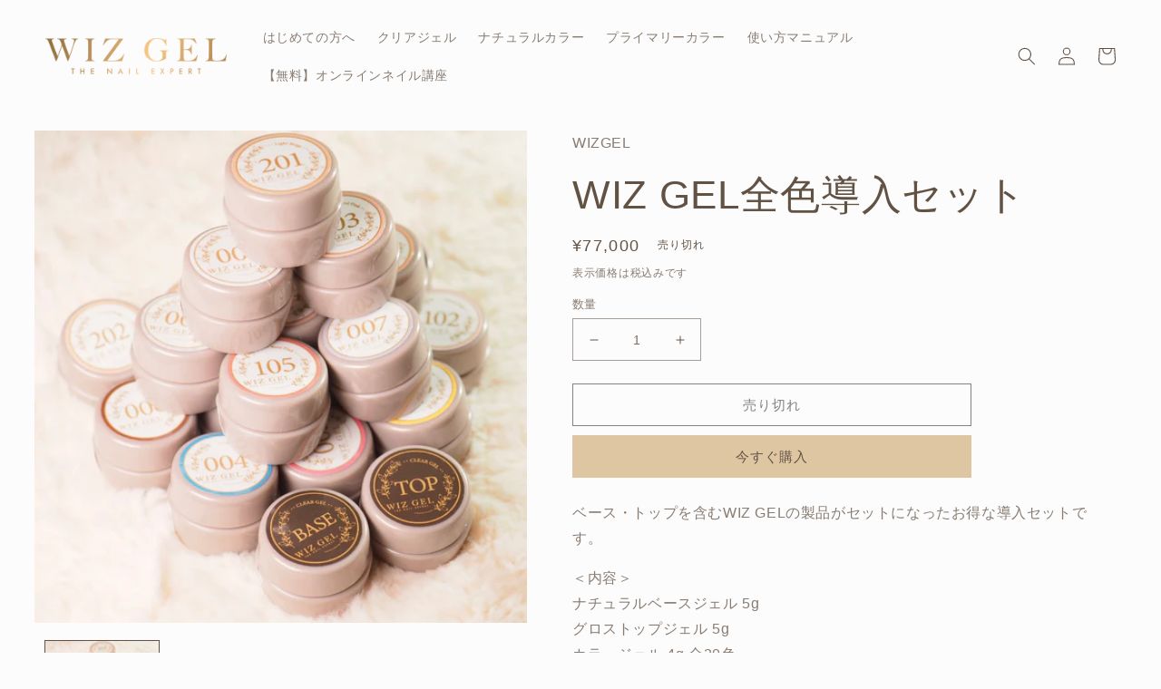

--- FILE ---
content_type: text/html; charset=utf-8
request_url: https://wizgel.shop/products/allcolorkit
body_size: 29791
content:
<!doctype html>
<html class="no-js" lang="ja">
  <head>
    <meta charset="utf-8">
    <meta http-equiv="X-UA-Compatible" content="IE=edge">
    <meta name="viewport" content="width=device-width,initial-scale=1">
    <meta name="theme-color" content="">
    <link rel="canonical" href="https://wizgel.shop/products/allcolorkit">
    <link rel="preconnect" href="https://cdn.shopify.com" crossorigin><title>
      WIZ GEL全色導入セット
</title>

    
      <meta name="description" content="ベース・トップを含むWIZ GELの製品がセットになったお得な導入セットです。 ＜内容＞ナチュラルベースジェル 5gグロストップジェル 5gカラージェル 4g 全20色">
    

    





















<meta property="og:site_name" content="WIZ GEL">
<meta property="og:url" content="https://wizgel.shop/products/allcolorkit">
<meta property="og:title" content="WIZ GEL全色導入セット">
<meta property="og:type" content="product">
<meta property="og:description" content="ベース・トップを含むWIZ GELの製品がセットになったお得な導入セットです。 ＜内容＞ナチュラルベースジェル 5gグロストップジェル 5gカラージェル 4g 全20色"><meta property="og:image" content="http://wizgel.shop/cdn/shop/products/IMG_0740.jpg?v=1644304238">
  <meta property="og:image:secure_url" content="https://wizgel.shop/cdn/shop/products/IMG_0740.jpg?v=1644304238">
  <meta property="og:image:width" content="3347">
  <meta property="og:image:height" content="3347"><meta property="og:price:amount" content="77,000">
  <meta property="og:price:currency" content="JPY"><meta name="twitter:card" content="summary_large_image">
<meta name="twitter:title" content="WIZ GEL全色導入セット">
<meta name="twitter:description" content="ベース・トップを含むWIZ GELの製品がセットになったお得な導入セットです。 ＜内容＞ナチュラルベースジェル 5gグロストップジェル 5gカラージェル 4g 全20色">


    <script src="//wizgel.shop/cdn/shop/t/11/assets/global.js?v=24850326154503943211673770452" defer="defer"></script>
    <script>window.performance && window.performance.mark && window.performance.mark('shopify.content_for_header.start');</script><meta id="shopify-digital-wallet" name="shopify-digital-wallet" content="/62310318333/digital_wallets/dialog">
<link rel="alternate" type="application/json+oembed" href="https://wizgel.shop/products/allcolorkit.oembed">
<script async="async" src="/checkouts/internal/preloads.js?locale=ja-JP"></script>
<script id="shopify-features" type="application/json">{"accessToken":"b00381049397d7092896a709fe366d57","betas":["rich-media-storefront-analytics"],"domain":"wizgel.shop","predictiveSearch":false,"shopId":62310318333,"locale":"ja"}</script>
<script>var Shopify = Shopify || {};
Shopify.shop = "wizgel.myshopify.com";
Shopify.locale = "ja";
Shopify.currency = {"active":"JPY","rate":"1.0"};
Shopify.country = "JP";
Shopify.theme = {"name":"Taste with WC - 2022-09-15 ver1 エンド顧客訴求","id":136798011645,"schema_name":"Taste","schema_version":"3.0.1","theme_store_id":null,"role":"main"};
Shopify.theme.handle = "null";
Shopify.theme.style = {"id":null,"handle":null};
Shopify.cdnHost = "wizgel.shop/cdn";
Shopify.routes = Shopify.routes || {};
Shopify.routes.root = "/";</script>
<script type="module">!function(o){(o.Shopify=o.Shopify||{}).modules=!0}(window);</script>
<script>!function(o){function n(){var o=[];function n(){o.push(Array.prototype.slice.apply(arguments))}return n.q=o,n}var t=o.Shopify=o.Shopify||{};t.loadFeatures=n(),t.autoloadFeatures=n()}(window);</script>
<script id="shop-js-analytics" type="application/json">{"pageType":"product"}</script>
<script defer="defer" async type="module" src="//wizgel.shop/cdn/shopifycloud/shop-js/modules/v2/client.init-shop-cart-sync_CSE-8ASR.ja.esm.js"></script>
<script defer="defer" async type="module" src="//wizgel.shop/cdn/shopifycloud/shop-js/modules/v2/chunk.common_DDD8GOhs.esm.js"></script>
<script defer="defer" async type="module" src="//wizgel.shop/cdn/shopifycloud/shop-js/modules/v2/chunk.modal_B6JNj9sU.esm.js"></script>
<script type="module">
  await import("//wizgel.shop/cdn/shopifycloud/shop-js/modules/v2/client.init-shop-cart-sync_CSE-8ASR.ja.esm.js");
await import("//wizgel.shop/cdn/shopifycloud/shop-js/modules/v2/chunk.common_DDD8GOhs.esm.js");
await import("//wizgel.shop/cdn/shopifycloud/shop-js/modules/v2/chunk.modal_B6JNj9sU.esm.js");

  window.Shopify.SignInWithShop?.initShopCartSync?.({"fedCMEnabled":true,"windoidEnabled":true});

</script>
<script>(function() {
  var isLoaded = false;
  function asyncLoad() {
    if (isLoaded) return;
    isLoaded = true;
    var urls = ["https:\/\/subscription-script2-pr.firebaseapp.com\/script.js?shop=wizgel.myshopify.com"];
    for (var i = 0; i < urls.length; i++) {
      var s = document.createElement('script');
      s.type = 'text/javascript';
      s.async = true;
      s.src = urls[i];
      var x = document.getElementsByTagName('script')[0];
      x.parentNode.insertBefore(s, x);
    }
  };
  if(window.attachEvent) {
    window.attachEvent('onload', asyncLoad);
  } else {
    window.addEventListener('load', asyncLoad, false);
  }
})();</script>
<script id="__st">var __st={"a":62310318333,"offset":32400,"reqid":"7ca3e4e6-8784-400f-8c2e-a129ba7f9f34-1769778030","pageurl":"wizgel.shop\/products\/allcolorkit","u":"e653568a8b49","p":"product","rtyp":"product","rid":7568011428093};</script>
<script>window.ShopifyPaypalV4VisibilityTracking = true;</script>
<script id="captcha-bootstrap">!function(){'use strict';const t='contact',e='account',n='new_comment',o=[[t,t],['blogs',n],['comments',n],[t,'customer']],c=[[e,'customer_login'],[e,'guest_login'],[e,'recover_customer_password'],[e,'create_customer']],r=t=>t.map((([t,e])=>`form[action*='/${t}']:not([data-nocaptcha='true']) input[name='form_type'][value='${e}']`)).join(','),a=t=>()=>t?[...document.querySelectorAll(t)].map((t=>t.form)):[];function s(){const t=[...o],e=r(t);return a(e)}const i='password',u='form_key',d=['recaptcha-v3-token','g-recaptcha-response','h-captcha-response',i],f=()=>{try{return window.sessionStorage}catch{return}},m='__shopify_v',_=t=>t.elements[u];function p(t,e,n=!1){try{const o=window.sessionStorage,c=JSON.parse(o.getItem(e)),{data:r}=function(t){const{data:e,action:n}=t;return t[m]||n?{data:e,action:n}:{data:t,action:n}}(c);for(const[e,n]of Object.entries(r))t.elements[e]&&(t.elements[e].value=n);n&&o.removeItem(e)}catch(o){console.error('form repopulation failed',{error:o})}}const l='form_type',E='cptcha';function T(t){t.dataset[E]=!0}const w=window,h=w.document,L='Shopify',v='ce_forms',y='captcha';let A=!1;((t,e)=>{const n=(g='f06e6c50-85a8-45c8-87d0-21a2b65856fe',I='https://cdn.shopify.com/shopifycloud/storefront-forms-hcaptcha/ce_storefront_forms_captcha_hcaptcha.v1.5.2.iife.js',D={infoText:'hCaptchaによる保護',privacyText:'プライバシー',termsText:'利用規約'},(t,e,n)=>{const o=w[L][v],c=o.bindForm;if(c)return c(t,g,e,D).then(n);var r;o.q.push([[t,g,e,D],n]),r=I,A||(h.body.append(Object.assign(h.createElement('script'),{id:'captcha-provider',async:!0,src:r})),A=!0)});var g,I,D;w[L]=w[L]||{},w[L][v]=w[L][v]||{},w[L][v].q=[],w[L][y]=w[L][y]||{},w[L][y].protect=function(t,e){n(t,void 0,e),T(t)},Object.freeze(w[L][y]),function(t,e,n,w,h,L){const[v,y,A,g]=function(t,e,n){const i=e?o:[],u=t?c:[],d=[...i,...u],f=r(d),m=r(i),_=r(d.filter((([t,e])=>n.includes(e))));return[a(f),a(m),a(_),s()]}(w,h,L),I=t=>{const e=t.target;return e instanceof HTMLFormElement?e:e&&e.form},D=t=>v().includes(t);t.addEventListener('submit',(t=>{const e=I(t);if(!e)return;const n=D(e)&&!e.dataset.hcaptchaBound&&!e.dataset.recaptchaBound,o=_(e),c=g().includes(e)&&(!o||!o.value);(n||c)&&t.preventDefault(),c&&!n&&(function(t){try{if(!f())return;!function(t){const e=f();if(!e)return;const n=_(t);if(!n)return;const o=n.value;o&&e.removeItem(o)}(t);const e=Array.from(Array(32),(()=>Math.random().toString(36)[2])).join('');!function(t,e){_(t)||t.append(Object.assign(document.createElement('input'),{type:'hidden',name:u})),t.elements[u].value=e}(t,e),function(t,e){const n=f();if(!n)return;const o=[...t.querySelectorAll(`input[type='${i}']`)].map((({name:t})=>t)),c=[...d,...o],r={};for(const[a,s]of new FormData(t).entries())c.includes(a)||(r[a]=s);n.setItem(e,JSON.stringify({[m]:1,action:t.action,data:r}))}(t,e)}catch(e){console.error('failed to persist form',e)}}(e),e.submit())}));const S=(t,e)=>{t&&!t.dataset[E]&&(n(t,e.some((e=>e===t))),T(t))};for(const o of['focusin','change'])t.addEventListener(o,(t=>{const e=I(t);D(e)&&S(e,y())}));const B=e.get('form_key'),M=e.get(l),P=B&&M;t.addEventListener('DOMContentLoaded',(()=>{const t=y();if(P)for(const e of t)e.elements[l].value===M&&p(e,B);[...new Set([...A(),...v().filter((t=>'true'===t.dataset.shopifyCaptcha))])].forEach((e=>S(e,t)))}))}(h,new URLSearchParams(w.location.search),n,t,e,['guest_login'])})(!0,!0)}();</script>
<script integrity="sha256-4kQ18oKyAcykRKYeNunJcIwy7WH5gtpwJnB7kiuLZ1E=" data-source-attribution="shopify.loadfeatures" defer="defer" src="//wizgel.shop/cdn/shopifycloud/storefront/assets/storefront/load_feature-a0a9edcb.js" crossorigin="anonymous"></script>
<script data-source-attribution="shopify.dynamic_checkout.dynamic.init">var Shopify=Shopify||{};Shopify.PaymentButton=Shopify.PaymentButton||{isStorefrontPortableWallets:!0,init:function(){window.Shopify.PaymentButton.init=function(){};var t=document.createElement("script");t.src="https://wizgel.shop/cdn/shopifycloud/portable-wallets/latest/portable-wallets.ja.js",t.type="module",document.head.appendChild(t)}};
</script>
<script data-source-attribution="shopify.dynamic_checkout.buyer_consent">
  function portableWalletsHideBuyerConsent(e){var t=document.getElementById("shopify-buyer-consent"),n=document.getElementById("shopify-subscription-policy-button");t&&n&&(t.classList.add("hidden"),t.setAttribute("aria-hidden","true"),n.removeEventListener("click",e))}function portableWalletsShowBuyerConsent(e){var t=document.getElementById("shopify-buyer-consent"),n=document.getElementById("shopify-subscription-policy-button");t&&n&&(t.classList.remove("hidden"),t.removeAttribute("aria-hidden"),n.addEventListener("click",e))}window.Shopify?.PaymentButton&&(window.Shopify.PaymentButton.hideBuyerConsent=portableWalletsHideBuyerConsent,window.Shopify.PaymentButton.showBuyerConsent=portableWalletsShowBuyerConsent);
</script>
<script>
  function portableWalletsCleanup(e){e&&e.src&&console.error("Failed to load portable wallets script "+e.src);var t=document.querySelectorAll("shopify-accelerated-checkout .shopify-payment-button__skeleton, shopify-accelerated-checkout-cart .wallet-cart-button__skeleton"),e=document.getElementById("shopify-buyer-consent");for(let e=0;e<t.length;e++)t[e].remove();e&&e.remove()}function portableWalletsNotLoadedAsModule(e){e instanceof ErrorEvent&&"string"==typeof e.message&&e.message.includes("import.meta")&&"string"==typeof e.filename&&e.filename.includes("portable-wallets")&&(window.removeEventListener("error",portableWalletsNotLoadedAsModule),window.Shopify.PaymentButton.failedToLoad=e,"loading"===document.readyState?document.addEventListener("DOMContentLoaded",window.Shopify.PaymentButton.init):window.Shopify.PaymentButton.init())}window.addEventListener("error",portableWalletsNotLoadedAsModule);
</script>

<script type="module" src="https://wizgel.shop/cdn/shopifycloud/portable-wallets/latest/portable-wallets.ja.js" onError="portableWalletsCleanup(this)" crossorigin="anonymous"></script>
<script nomodule>
  document.addEventListener("DOMContentLoaded", portableWalletsCleanup);
</script>

<link id="shopify-accelerated-checkout-styles" rel="stylesheet" media="screen" href="https://wizgel.shop/cdn/shopifycloud/portable-wallets/latest/accelerated-checkout-backwards-compat.css" crossorigin="anonymous">
<style id="shopify-accelerated-checkout-cart">
        #shopify-buyer-consent {
  margin-top: 1em;
  display: inline-block;
  width: 100%;
}

#shopify-buyer-consent.hidden {
  display: none;
}

#shopify-subscription-policy-button {
  background: none;
  border: none;
  padding: 0;
  text-decoration: underline;
  font-size: inherit;
  cursor: pointer;
}

#shopify-subscription-policy-button::before {
  box-shadow: none;
}

      </style>
<script id="sections-script" data-sections="header,footer" defer="defer" src="//wizgel.shop/cdn/shop/t/11/compiled_assets/scripts.js?v=876"></script>
<script>window.performance && window.performance.mark && window.performance.mark('shopify.content_for_header.end');</script>


    <style data-shopify>
      
      
      
      
      

      :root {
        --font-body-family: "system_ui", -apple-system, 'Segoe UI', Roboto, 'Helvetica Neue', 'Noto Sans', 'Liberation Sans', Arial, sans-serif, 'Apple Color Emoji', 'Segoe UI Emoji', 'Segoe UI Symbol', 'Noto Color Emoji';
        --font-body-style: normal;
        --font-body-weight: 400;
        --font-body-weight-bold: 700;

        --font-heading-family: "system_ui", -apple-system, 'Segoe UI', Roboto, 'Helvetica Neue', 'Noto Sans', 'Liberation Sans', Arial, sans-serif, 'Apple Color Emoji', 'Segoe UI Emoji', 'Segoe UI Symbol', 'Noto Color Emoji';
        --font-heading-style: normal;
        --font-heading-weight: 400;

        --font-body-scale: 1.0;
        --font-heading-scale: 1.1;

        --color-base-text: 98, 82, 68;
        --color-shadow: 98, 82, 68;
        --color-base-background-1: 252, 252, 252;
        --color-base-background-2: 248, 244, 238;
        --color-base-solid-button-labels: 98, 82, 68;
        --color-base-outline-button-labels: 2, 9, 18;
        --color-base-accent-1: 222, 198, 163;
        --color-base-accent-2: 2, 9, 18;
        --payment-terms-background-color: #fcfcfc;

        --gradient-base-background-1: #fcfcfc;
        --gradient-base-background-2: #f8f4ee;
        --gradient-base-accent-1: #dec6a3;
        --gradient-base-accent-2: #020912;

        --media-padding: px;
        --media-border-opacity: 1.0;
        --media-border-width: 0px;
        --media-radius: 0px;
        --media-shadow-opacity: 0.0;
        --media-shadow-horizontal-offset: 0px;
        --media-shadow-vertical-offset: 0px;
        --media-shadow-blur-radius: 0px;
        --media-shadow-visible: 0;

        --page-width: 140rem;
        --page-width-margin: 0rem;

        --card-image-padding: 0.0rem;
        --card-corner-radius: 0.0rem;
        --card-text-alignment: center;
        --card-border-width: 0.0rem;
        --card-border-opacity: 0.0;
        --card-shadow-opacity: 0.1;
        --card-shadow-visible: 1;
        --card-shadow-horizontal-offset: 0.0rem;
        --card-shadow-vertical-offset: 0.0rem;
        --card-shadow-blur-radius: 0.0rem;

        --badge-corner-radius: 4.0rem;

        --popup-border-width: 2px;
        --popup-border-opacity: 1.0;
        --popup-corner-radius: 0px;
        --popup-shadow-opacity: 0.0;
        --popup-shadow-horizontal-offset: 0px;
        --popup-shadow-vertical-offset: 0px;
        --popup-shadow-blur-radius: 0px;

        --drawer-border-width: 2px;
        --drawer-border-opacity: 1.0;
        --drawer-shadow-opacity: 0.0;
        --drawer-shadow-horizontal-offset: 0px;
        --drawer-shadow-vertical-offset: 0px;
        --drawer-shadow-blur-radius: 0px;

        --spacing-sections-desktop: 20px;
        --spacing-sections-mobile: 20px;

        --grid-desktop-vertical-spacing: 24px;
        --grid-desktop-horizontal-spacing: 24px;
        --grid-mobile-vertical-spacing: 12px;
        --grid-mobile-horizontal-spacing: 12px;

        --text-boxes-border-opacity: 1.0;
        --text-boxes-border-width: 0px;
        --text-boxes-radius: 0px;
        --text-boxes-shadow-opacity: 0.0;
        --text-boxes-shadow-visible: 0;
        --text-boxes-shadow-horizontal-offset: 0px;
        --text-boxes-shadow-vertical-offset: 0px;
        --text-boxes-shadow-blur-radius: 0px;

        --buttons-radius: 0px;
        --buttons-radius-outset: 0px;
        --buttons-border-width: 1px;
        --buttons-border-opacity: 1.0;
        --buttons-shadow-opacity: 0.0;
        --buttons-shadow-visible: 0;
        --buttons-shadow-horizontal-offset: 0px;
        --buttons-shadow-vertical-offset: 0px;
        --buttons-shadow-blur-radius: 0px;
        --buttons-border-offset: 0px;

        --inputs-radius: 0px;
        --inputs-border-width: 1px;
        --inputs-border-opacity: 0.55;
        --inputs-shadow-opacity: 0.0;
        --inputs-shadow-horizontal-offset: 0px;
        --inputs-margin-offset: 0px;
        --inputs-shadow-vertical-offset: 0px;
        --inputs-shadow-blur-radius: 0px;
        --inputs-radius-outset: 0px;

        --variant-pills-radius: 40px;
        --variant-pills-border-width: 1px;
        --variant-pills-border-opacity: 0.55;
        --variant-pills-shadow-opacity: 0.0;
        --variant-pills-shadow-horizontal-offset: 0px;
        --variant-pills-shadow-vertical-offset: 0px;
        --variant-pills-shadow-blur-radius: 0px;
      }

      *,
      *::before,
      *::after {
        box-sizing: inherit;
      }

      html {
        box-sizing: border-box;
        font-size: calc(var(--font-body-scale) * 62.5%);
        height: 100%;
      }

      body {
        display: grid;
        grid-template-rows: auto auto 1fr auto;
        grid-template-columns: 100%;
        min-height: 100%;
        margin: 0;
        font-size: 1.5rem;
        letter-spacing: 0.06rem;
        line-height: calc(1 + 0.8 / var(--font-body-scale));
        font-family: var(--font-body-family);
        font-style: var(--font-body-style);
        font-weight: var(--font-body-weight);
      }

      @media screen and (min-width: 750px) {
        body {
          font-size: 1.6rem;
        }
      }
    </style>

    <link href="//wizgel.shop/cdn/shop/t/11/assets/base.css?v=116154613702186681871673770452" rel="stylesheet" type="text/css" media="all" />
<link rel="stylesheet" href="//wizgel.shop/cdn/shop/t/11/assets/component-predictive-search.css?v=165644661289088488651673770452" media="print" onload="this.media='all'"><script>document.documentElement.className = document.documentElement.className.replace('no-js', 'js');
    if (Shopify.designMode) {
      document.documentElement.classList.add('shopify-design-mode');
    }
    </script>
  
  <!-- "snippets/shogun-head.liquid" was not rendered, the associated app was uninstalled -->
<link href="https://monorail-edge.shopifysvc.com" rel="dns-prefetch">
<script>(function(){if ("sendBeacon" in navigator && "performance" in window) {try {var session_token_from_headers = performance.getEntriesByType('navigation')[0].serverTiming.find(x => x.name == '_s').description;} catch {var session_token_from_headers = undefined;}var session_cookie_matches = document.cookie.match(/_shopify_s=([^;]*)/);var session_token_from_cookie = session_cookie_matches && session_cookie_matches.length === 2 ? session_cookie_matches[1] : "";var session_token = session_token_from_headers || session_token_from_cookie || "";function handle_abandonment_event(e) {var entries = performance.getEntries().filter(function(entry) {return /monorail-edge.shopifysvc.com/.test(entry.name);});if (!window.abandonment_tracked && entries.length === 0) {window.abandonment_tracked = true;var currentMs = Date.now();var navigation_start = performance.timing.navigationStart;var payload = {shop_id: 62310318333,url: window.location.href,navigation_start,duration: currentMs - navigation_start,session_token,page_type: "product"};window.navigator.sendBeacon("https://monorail-edge.shopifysvc.com/v1/produce", JSON.stringify({schema_id: "online_store_buyer_site_abandonment/1.1",payload: payload,metadata: {event_created_at_ms: currentMs,event_sent_at_ms: currentMs}}));}}window.addEventListener('pagehide', handle_abandonment_event);}}());</script>
<script id="web-pixels-manager-setup">(function e(e,d,r,n,o){if(void 0===o&&(o={}),!Boolean(null===(a=null===(i=window.Shopify)||void 0===i?void 0:i.analytics)||void 0===a?void 0:a.replayQueue)){var i,a;window.Shopify=window.Shopify||{};var t=window.Shopify;t.analytics=t.analytics||{};var s=t.analytics;s.replayQueue=[],s.publish=function(e,d,r){return s.replayQueue.push([e,d,r]),!0};try{self.performance.mark("wpm:start")}catch(e){}var l=function(){var e={modern:/Edge?\/(1{2}[4-9]|1[2-9]\d|[2-9]\d{2}|\d{4,})\.\d+(\.\d+|)|Firefox\/(1{2}[4-9]|1[2-9]\d|[2-9]\d{2}|\d{4,})\.\d+(\.\d+|)|Chrom(ium|e)\/(9{2}|\d{3,})\.\d+(\.\d+|)|(Maci|X1{2}).+ Version\/(15\.\d+|(1[6-9]|[2-9]\d|\d{3,})\.\d+)([,.]\d+|)( \(\w+\)|)( Mobile\/\w+|) Safari\/|Chrome.+OPR\/(9{2}|\d{3,})\.\d+\.\d+|(CPU[ +]OS|iPhone[ +]OS|CPU[ +]iPhone|CPU IPhone OS|CPU iPad OS)[ +]+(15[._]\d+|(1[6-9]|[2-9]\d|\d{3,})[._]\d+)([._]\d+|)|Android:?[ /-](13[3-9]|1[4-9]\d|[2-9]\d{2}|\d{4,})(\.\d+|)(\.\d+|)|Android.+Firefox\/(13[5-9]|1[4-9]\d|[2-9]\d{2}|\d{4,})\.\d+(\.\d+|)|Android.+Chrom(ium|e)\/(13[3-9]|1[4-9]\d|[2-9]\d{2}|\d{4,})\.\d+(\.\d+|)|SamsungBrowser\/([2-9]\d|\d{3,})\.\d+/,legacy:/Edge?\/(1[6-9]|[2-9]\d|\d{3,})\.\d+(\.\d+|)|Firefox\/(5[4-9]|[6-9]\d|\d{3,})\.\d+(\.\d+|)|Chrom(ium|e)\/(5[1-9]|[6-9]\d|\d{3,})\.\d+(\.\d+|)([\d.]+$|.*Safari\/(?![\d.]+ Edge\/[\d.]+$))|(Maci|X1{2}).+ Version\/(10\.\d+|(1[1-9]|[2-9]\d|\d{3,})\.\d+)([,.]\d+|)( \(\w+\)|)( Mobile\/\w+|) Safari\/|Chrome.+OPR\/(3[89]|[4-9]\d|\d{3,})\.\d+\.\d+|(CPU[ +]OS|iPhone[ +]OS|CPU[ +]iPhone|CPU IPhone OS|CPU iPad OS)[ +]+(10[._]\d+|(1[1-9]|[2-9]\d|\d{3,})[._]\d+)([._]\d+|)|Android:?[ /-](13[3-9]|1[4-9]\d|[2-9]\d{2}|\d{4,})(\.\d+|)(\.\d+|)|Mobile Safari.+OPR\/([89]\d|\d{3,})\.\d+\.\d+|Android.+Firefox\/(13[5-9]|1[4-9]\d|[2-9]\d{2}|\d{4,})\.\d+(\.\d+|)|Android.+Chrom(ium|e)\/(13[3-9]|1[4-9]\d|[2-9]\d{2}|\d{4,})\.\d+(\.\d+|)|Android.+(UC? ?Browser|UCWEB|U3)[ /]?(15\.([5-9]|\d{2,})|(1[6-9]|[2-9]\d|\d{3,})\.\d+)\.\d+|SamsungBrowser\/(5\.\d+|([6-9]|\d{2,})\.\d+)|Android.+MQ{2}Browser\/(14(\.(9|\d{2,})|)|(1[5-9]|[2-9]\d|\d{3,})(\.\d+|))(\.\d+|)|K[Aa][Ii]OS\/(3\.\d+|([4-9]|\d{2,})\.\d+)(\.\d+|)/},d=e.modern,r=e.legacy,n=navigator.userAgent;return n.match(d)?"modern":n.match(r)?"legacy":"unknown"}(),u="modern"===l?"modern":"legacy",c=(null!=n?n:{modern:"",legacy:""})[u],f=function(e){return[e.baseUrl,"/wpm","/b",e.hashVersion,"modern"===e.buildTarget?"m":"l",".js"].join("")}({baseUrl:d,hashVersion:r,buildTarget:u}),m=function(e){var d=e.version,r=e.bundleTarget,n=e.surface,o=e.pageUrl,i=e.monorailEndpoint;return{emit:function(e){var a=e.status,t=e.errorMsg,s=(new Date).getTime(),l=JSON.stringify({metadata:{event_sent_at_ms:s},events:[{schema_id:"web_pixels_manager_load/3.1",payload:{version:d,bundle_target:r,page_url:o,status:a,surface:n,error_msg:t},metadata:{event_created_at_ms:s}}]});if(!i)return console&&console.warn&&console.warn("[Web Pixels Manager] No Monorail endpoint provided, skipping logging."),!1;try{return self.navigator.sendBeacon.bind(self.navigator)(i,l)}catch(e){}var u=new XMLHttpRequest;try{return u.open("POST",i,!0),u.setRequestHeader("Content-Type","text/plain"),u.send(l),!0}catch(e){return console&&console.warn&&console.warn("[Web Pixels Manager] Got an unhandled error while logging to Monorail."),!1}}}}({version:r,bundleTarget:l,surface:e.surface,pageUrl:self.location.href,monorailEndpoint:e.monorailEndpoint});try{o.browserTarget=l,function(e){var d=e.src,r=e.async,n=void 0===r||r,o=e.onload,i=e.onerror,a=e.sri,t=e.scriptDataAttributes,s=void 0===t?{}:t,l=document.createElement("script"),u=document.querySelector("head"),c=document.querySelector("body");if(l.async=n,l.src=d,a&&(l.integrity=a,l.crossOrigin="anonymous"),s)for(var f in s)if(Object.prototype.hasOwnProperty.call(s,f))try{l.dataset[f]=s[f]}catch(e){}if(o&&l.addEventListener("load",o),i&&l.addEventListener("error",i),u)u.appendChild(l);else{if(!c)throw new Error("Did not find a head or body element to append the script");c.appendChild(l)}}({src:f,async:!0,onload:function(){if(!function(){var e,d;return Boolean(null===(d=null===(e=window.Shopify)||void 0===e?void 0:e.analytics)||void 0===d?void 0:d.initialized)}()){var d=window.webPixelsManager.init(e)||void 0;if(d){var r=window.Shopify.analytics;r.replayQueue.forEach((function(e){var r=e[0],n=e[1],o=e[2];d.publishCustomEvent(r,n,o)})),r.replayQueue=[],r.publish=d.publishCustomEvent,r.visitor=d.visitor,r.initialized=!0}}},onerror:function(){return m.emit({status:"failed",errorMsg:"".concat(f," has failed to load")})},sri:function(e){var d=/^sha384-[A-Za-z0-9+/=]+$/;return"string"==typeof e&&d.test(e)}(c)?c:"",scriptDataAttributes:o}),m.emit({status:"loading"})}catch(e){m.emit({status:"failed",errorMsg:(null==e?void 0:e.message)||"Unknown error"})}}})({shopId: 62310318333,storefrontBaseUrl: "https://wizgel.shop",extensionsBaseUrl: "https://extensions.shopifycdn.com/cdn/shopifycloud/web-pixels-manager",monorailEndpoint: "https://monorail-edge.shopifysvc.com/unstable/produce_batch",surface: "storefront-renderer",enabledBetaFlags: ["2dca8a86"],webPixelsConfigList: [{"id":"194019581","configuration":"{\"pixel_id\":\"680266296599503\",\"pixel_type\":\"facebook_pixel\",\"metaapp_system_user_token\":\"-\"}","eventPayloadVersion":"v1","runtimeContext":"OPEN","scriptVersion":"ca16bc87fe92b6042fbaa3acc2fbdaa6","type":"APP","apiClientId":2329312,"privacyPurposes":["ANALYTICS","MARKETING","SALE_OF_DATA"],"dataSharingAdjustments":{"protectedCustomerApprovalScopes":["read_customer_address","read_customer_email","read_customer_name","read_customer_personal_data","read_customer_phone"]}},{"id":"shopify-app-pixel","configuration":"{}","eventPayloadVersion":"v1","runtimeContext":"STRICT","scriptVersion":"0450","apiClientId":"shopify-pixel","type":"APP","privacyPurposes":["ANALYTICS","MARKETING"]},{"id":"shopify-custom-pixel","eventPayloadVersion":"v1","runtimeContext":"LAX","scriptVersion":"0450","apiClientId":"shopify-pixel","type":"CUSTOM","privacyPurposes":["ANALYTICS","MARKETING"]}],isMerchantRequest: false,initData: {"shop":{"name":"WIZ GEL","paymentSettings":{"currencyCode":"JPY"},"myshopifyDomain":"wizgel.myshopify.com","countryCode":"JP","storefrontUrl":"https:\/\/wizgel.shop"},"customer":null,"cart":null,"checkout":null,"productVariants":[{"price":{"amount":77000.0,"currencyCode":"JPY"},"product":{"title":"WIZ GEL全色導入セット","vendor":"WIZGEL","id":"7568011428093","untranslatedTitle":"WIZ GEL全色導入セット","url":"\/products\/allcolorkit","type":""},"id":"42455738548477","image":{"src":"\/\/wizgel.shop\/cdn\/shop\/products\/IMG_0740.jpg?v=1644304238"},"sku":"ALL","title":"Default Title","untranslatedTitle":"Default Title"}],"purchasingCompany":null},},"https://wizgel.shop/cdn","1d2a099fw23dfb22ep557258f5m7a2edbae",{"modern":"","legacy":""},{"shopId":"62310318333","storefrontBaseUrl":"https:\/\/wizgel.shop","extensionBaseUrl":"https:\/\/extensions.shopifycdn.com\/cdn\/shopifycloud\/web-pixels-manager","surface":"storefront-renderer","enabledBetaFlags":"[\"2dca8a86\"]","isMerchantRequest":"false","hashVersion":"1d2a099fw23dfb22ep557258f5m7a2edbae","publish":"custom","events":"[[\"page_viewed\",{}],[\"product_viewed\",{\"productVariant\":{\"price\":{\"amount\":77000.0,\"currencyCode\":\"JPY\"},\"product\":{\"title\":\"WIZ GEL全色導入セット\",\"vendor\":\"WIZGEL\",\"id\":\"7568011428093\",\"untranslatedTitle\":\"WIZ GEL全色導入セット\",\"url\":\"\/products\/allcolorkit\",\"type\":\"\"},\"id\":\"42455738548477\",\"image\":{\"src\":\"\/\/wizgel.shop\/cdn\/shop\/products\/IMG_0740.jpg?v=1644304238\"},\"sku\":\"ALL\",\"title\":\"Default Title\",\"untranslatedTitle\":\"Default Title\"}}]]"});</script><script>
  window.ShopifyAnalytics = window.ShopifyAnalytics || {};
  window.ShopifyAnalytics.meta = window.ShopifyAnalytics.meta || {};
  window.ShopifyAnalytics.meta.currency = 'JPY';
  var meta = {"product":{"id":7568011428093,"gid":"gid:\/\/shopify\/Product\/7568011428093","vendor":"WIZGEL","type":"","handle":"allcolorkit","variants":[{"id":42455738548477,"price":7700000,"name":"WIZ GEL全色導入セット","public_title":null,"sku":"ALL"}],"remote":false},"page":{"pageType":"product","resourceType":"product","resourceId":7568011428093,"requestId":"7ca3e4e6-8784-400f-8c2e-a129ba7f9f34-1769778030"}};
  for (var attr in meta) {
    window.ShopifyAnalytics.meta[attr] = meta[attr];
  }
</script>
<script class="analytics">
  (function () {
    var customDocumentWrite = function(content) {
      var jquery = null;

      if (window.jQuery) {
        jquery = window.jQuery;
      } else if (window.Checkout && window.Checkout.$) {
        jquery = window.Checkout.$;
      }

      if (jquery) {
        jquery('body').append(content);
      }
    };

    var hasLoggedConversion = function(token) {
      if (token) {
        return document.cookie.indexOf('loggedConversion=' + token) !== -1;
      }
      return false;
    }

    var setCookieIfConversion = function(token) {
      if (token) {
        var twoMonthsFromNow = new Date(Date.now());
        twoMonthsFromNow.setMonth(twoMonthsFromNow.getMonth() + 2);

        document.cookie = 'loggedConversion=' + token + '; expires=' + twoMonthsFromNow;
      }
    }

    var trekkie = window.ShopifyAnalytics.lib = window.trekkie = window.trekkie || [];
    if (trekkie.integrations) {
      return;
    }
    trekkie.methods = [
      'identify',
      'page',
      'ready',
      'track',
      'trackForm',
      'trackLink'
    ];
    trekkie.factory = function(method) {
      return function() {
        var args = Array.prototype.slice.call(arguments);
        args.unshift(method);
        trekkie.push(args);
        return trekkie;
      };
    };
    for (var i = 0; i < trekkie.methods.length; i++) {
      var key = trekkie.methods[i];
      trekkie[key] = trekkie.factory(key);
    }
    trekkie.load = function(config) {
      trekkie.config = config || {};
      trekkie.config.initialDocumentCookie = document.cookie;
      var first = document.getElementsByTagName('script')[0];
      var script = document.createElement('script');
      script.type = 'text/javascript';
      script.onerror = function(e) {
        var scriptFallback = document.createElement('script');
        scriptFallback.type = 'text/javascript';
        scriptFallback.onerror = function(error) {
                var Monorail = {
      produce: function produce(monorailDomain, schemaId, payload) {
        var currentMs = new Date().getTime();
        var event = {
          schema_id: schemaId,
          payload: payload,
          metadata: {
            event_created_at_ms: currentMs,
            event_sent_at_ms: currentMs
          }
        };
        return Monorail.sendRequest("https://" + monorailDomain + "/v1/produce", JSON.stringify(event));
      },
      sendRequest: function sendRequest(endpointUrl, payload) {
        // Try the sendBeacon API
        if (window && window.navigator && typeof window.navigator.sendBeacon === 'function' && typeof window.Blob === 'function' && !Monorail.isIos12()) {
          var blobData = new window.Blob([payload], {
            type: 'text/plain'
          });

          if (window.navigator.sendBeacon(endpointUrl, blobData)) {
            return true;
          } // sendBeacon was not successful

        } // XHR beacon

        var xhr = new XMLHttpRequest();

        try {
          xhr.open('POST', endpointUrl);
          xhr.setRequestHeader('Content-Type', 'text/plain');
          xhr.send(payload);
        } catch (e) {
          console.log(e);
        }

        return false;
      },
      isIos12: function isIos12() {
        return window.navigator.userAgent.lastIndexOf('iPhone; CPU iPhone OS 12_') !== -1 || window.navigator.userAgent.lastIndexOf('iPad; CPU OS 12_') !== -1;
      }
    };
    Monorail.produce('monorail-edge.shopifysvc.com',
      'trekkie_storefront_load_errors/1.1',
      {shop_id: 62310318333,
      theme_id: 136798011645,
      app_name: "storefront",
      context_url: window.location.href,
      source_url: "//wizgel.shop/cdn/s/trekkie.storefront.c59ea00e0474b293ae6629561379568a2d7c4bba.min.js"});

        };
        scriptFallback.async = true;
        scriptFallback.src = '//wizgel.shop/cdn/s/trekkie.storefront.c59ea00e0474b293ae6629561379568a2d7c4bba.min.js';
        first.parentNode.insertBefore(scriptFallback, first);
      };
      script.async = true;
      script.src = '//wizgel.shop/cdn/s/trekkie.storefront.c59ea00e0474b293ae6629561379568a2d7c4bba.min.js';
      first.parentNode.insertBefore(script, first);
    };
    trekkie.load(
      {"Trekkie":{"appName":"storefront","development":false,"defaultAttributes":{"shopId":62310318333,"isMerchantRequest":null,"themeId":136798011645,"themeCityHash":"13991083290425277496","contentLanguage":"ja","currency":"JPY","eventMetadataId":"521bad37-efe9-4482-8a66-e1cfc4de5f34"},"isServerSideCookieWritingEnabled":true,"monorailRegion":"shop_domain","enabledBetaFlags":["65f19447","b5387b81"]},"Session Attribution":{},"S2S":{"facebookCapiEnabled":true,"source":"trekkie-storefront-renderer","apiClientId":580111}}
    );

    var loaded = false;
    trekkie.ready(function() {
      if (loaded) return;
      loaded = true;

      window.ShopifyAnalytics.lib = window.trekkie;

      var originalDocumentWrite = document.write;
      document.write = customDocumentWrite;
      try { window.ShopifyAnalytics.merchantGoogleAnalytics.call(this); } catch(error) {};
      document.write = originalDocumentWrite;

      window.ShopifyAnalytics.lib.page(null,{"pageType":"product","resourceType":"product","resourceId":7568011428093,"requestId":"7ca3e4e6-8784-400f-8c2e-a129ba7f9f34-1769778030","shopifyEmitted":true});

      var match = window.location.pathname.match(/checkouts\/(.+)\/(thank_you|post_purchase)/)
      var token = match? match[1]: undefined;
      if (!hasLoggedConversion(token)) {
        setCookieIfConversion(token);
        window.ShopifyAnalytics.lib.track("Viewed Product",{"currency":"JPY","variantId":42455738548477,"productId":7568011428093,"productGid":"gid:\/\/shopify\/Product\/7568011428093","name":"WIZ GEL全色導入セット","price":"77000","sku":"ALL","brand":"WIZGEL","variant":null,"category":"","nonInteraction":true,"remote":false},undefined,undefined,{"shopifyEmitted":true});
      window.ShopifyAnalytics.lib.track("monorail:\/\/trekkie_storefront_viewed_product\/1.1",{"currency":"JPY","variantId":42455738548477,"productId":7568011428093,"productGid":"gid:\/\/shopify\/Product\/7568011428093","name":"WIZ GEL全色導入セット","price":"77000","sku":"ALL","brand":"WIZGEL","variant":null,"category":"","nonInteraction":true,"remote":false,"referer":"https:\/\/wizgel.shop\/products\/allcolorkit"});
      }
    });


        var eventsListenerScript = document.createElement('script');
        eventsListenerScript.async = true;
        eventsListenerScript.src = "//wizgel.shop/cdn/shopifycloud/storefront/assets/shop_events_listener-3da45d37.js";
        document.getElementsByTagName('head')[0].appendChild(eventsListenerScript);

})();</script>
<script
  defer
  src="https://wizgel.shop/cdn/shopifycloud/perf-kit/shopify-perf-kit-3.1.0.min.js"
  data-application="storefront-renderer"
  data-shop-id="62310318333"
  data-render-region="gcp-us-central1"
  data-page-type="product"
  data-theme-instance-id="136798011645"
  data-theme-name="Taste"
  data-theme-version="3.0.1"
  data-monorail-region="shop_domain"
  data-resource-timing-sampling-rate="10"
  data-shs="true"
  data-shs-beacon="true"
  data-shs-export-with-fetch="true"
  data-shs-logs-sample-rate="1"
  data-shs-beacon-endpoint="https://wizgel.shop/api/collect"
></script>
</head>

  <body class="gradient">
    <a class="skip-to-content-link button visually-hidden" href="#MainContent">
      コンテンツに進む
    </a><div id="shopify-section-announcement-bar" class="shopify-section">
</div>
    <div id="shopify-section-header" class="shopify-section section-header"><link rel="stylesheet" href="//wizgel.shop/cdn/shop/t/11/assets/component-list-menu.css?v=151968516119678728991673770452" media="print" onload="this.media='all'">
<link rel="stylesheet" href="//wizgel.shop/cdn/shop/t/11/assets/component-search.css?v=96455689198851321781673770452" media="print" onload="this.media='all'">
<link rel="stylesheet" href="//wizgel.shop/cdn/shop/t/11/assets/component-menu-drawer.css?v=182311192829367774911673770452" media="print" onload="this.media='all'">
<link rel="stylesheet" href="//wizgel.shop/cdn/shop/t/11/assets/component-cart-notification.css?v=119852831333870967341673770452" media="print" onload="this.media='all'">
<link rel="stylesheet" href="//wizgel.shop/cdn/shop/t/11/assets/component-cart-items.css?v=23917223812499722491673770452" media="print" onload="this.media='all'"><link rel="stylesheet" href="//wizgel.shop/cdn/shop/t/11/assets/component-price.css?v=112673864592427438181673770452" media="print" onload="this.media='all'">
  <link rel="stylesheet" href="//wizgel.shop/cdn/shop/t/11/assets/component-loading-overlay.css?v=167310470843593579841673770452" media="print" onload="this.media='all'"><noscript><link href="//wizgel.shop/cdn/shop/t/11/assets/component-list-menu.css?v=151968516119678728991673770452" rel="stylesheet" type="text/css" media="all" /></noscript>
<noscript><link href="//wizgel.shop/cdn/shop/t/11/assets/component-search.css?v=96455689198851321781673770452" rel="stylesheet" type="text/css" media="all" /></noscript>
<noscript><link href="//wizgel.shop/cdn/shop/t/11/assets/component-menu-drawer.css?v=182311192829367774911673770452" rel="stylesheet" type="text/css" media="all" /></noscript>
<noscript><link href="//wizgel.shop/cdn/shop/t/11/assets/component-cart-notification.css?v=119852831333870967341673770452" rel="stylesheet" type="text/css" media="all" /></noscript>
<noscript><link href="//wizgel.shop/cdn/shop/t/11/assets/component-cart-items.css?v=23917223812499722491673770452" rel="stylesheet" type="text/css" media="all" /></noscript>

<style>
  header-drawer {
    justify-self: start;
    margin-left: -1.2rem;
  }

  .header__heading-logo {
    max-width: 200px;
  }

  @media screen and (min-width: 990px) {
    header-drawer {
      display: none;
    }
  }

  .menu-drawer-container {
    display: flex;
  }

  .list-menu {
    list-style: none;
    padding: 0;
    margin: 0;
  }

  .list-menu--inline {
    display: inline-flex;
    flex-wrap: wrap;
  }

  summary.list-menu__item {
    padding-right: 2.7rem;
  }

  .list-menu__item {
    display: flex;
    align-items: center;
    line-height: calc(1 + 0.3 / var(--font-body-scale));
  }

  .list-menu__item--link {
    text-decoration: none;
    padding-bottom: 1rem;
    padding-top: 1rem;
    line-height: calc(1 + 0.8 / var(--font-body-scale));
  }

  @media screen and (min-width: 750px) {
    .list-menu__item--link {
      padding-bottom: 0.5rem;
      padding-top: 0.5rem;
    }
  }
</style><style data-shopify>.header {
    padding-top: 10px;
    padding-bottom: 10px;
  }

  .section-header {
    margin-bottom: 0px;
  }

  @media screen and (min-width: 750px) {
    .section-header {
      margin-bottom: 0px;
    }
  }

  @media screen and (min-width: 990px) {
    .header {
      padding-top: 20px;
      padding-bottom: 20px;
    }
  }</style><script src="//wizgel.shop/cdn/shop/t/11/assets/details-disclosure.js?v=153497636716254413831673770452" defer="defer"></script>
<script src="//wizgel.shop/cdn/shop/t/11/assets/details-modal.js?v=4511761896672669691673770452" defer="defer"></script>
<script src="//wizgel.shop/cdn/shop/t/11/assets/cart-notification.js?v=31179948596492670111673770452" defer="defer"></script><svg xmlns="http://www.w3.org/2000/svg" class="hidden">
  <symbol id="icon-search" viewbox="0 0 18 19" fill="none">
    <path fill-rule="evenodd" clip-rule="evenodd" d="M11.03 11.68A5.784 5.784 0 112.85 3.5a5.784 5.784 0 018.18 8.18zm.26 1.12a6.78 6.78 0 11.72-.7l5.4 5.4a.5.5 0 11-.71.7l-5.41-5.4z" fill="currentColor"/>
  </symbol>

  <symbol id="icon-close" class="icon icon-close" fill="none" viewBox="0 0 18 17">
    <path d="M.865 15.978a.5.5 0 00.707.707l7.433-7.431 7.579 7.282a.501.501 0 00.846-.37.5.5 0 00-.153-.351L9.712 8.546l7.417-7.416a.5.5 0 10-.707-.708L8.991 7.853 1.413.573a.5.5 0 10-.693.72l7.563 7.268-7.418 7.417z" fill="currentColor">
  </symbol>
</svg>
<sticky-header class="header-wrapper color-background-1 gradient">
  <header class="header header--middle-left page-width header--has-menu"><header-drawer data-breakpoint="tablet">
        <details id="Details-menu-drawer-container" class="menu-drawer-container">
          <summary class="header__icon header__icon--menu header__icon--summary link focus-inset" aria-label="メニュー">
            <span>
              <svg xmlns="http://www.w3.org/2000/svg" aria-hidden="true" focusable="false" role="presentation" class="icon icon-hamburger" fill="none" viewBox="0 0 18 16">
  <path d="M1 .5a.5.5 0 100 1h15.71a.5.5 0 000-1H1zM.5 8a.5.5 0 01.5-.5h15.71a.5.5 0 010 1H1A.5.5 0 01.5 8zm0 7a.5.5 0 01.5-.5h15.71a.5.5 0 010 1H1a.5.5 0 01-.5-.5z" fill="currentColor">
</svg>

              <svg xmlns="http://www.w3.org/2000/svg" aria-hidden="true" focusable="false" role="presentation" class="icon icon-close" fill="none" viewBox="0 0 18 17">
  <path d="M.865 15.978a.5.5 0 00.707.707l7.433-7.431 7.579 7.282a.501.501 0 00.846-.37.5.5 0 00-.153-.351L9.712 8.546l7.417-7.416a.5.5 0 10-.707-.708L8.991 7.853 1.413.573a.5.5 0 10-.693.72l7.563 7.268-7.418 7.417z" fill="currentColor">
</svg>

            </span>
          </summary>
          <div id="menu-drawer" class="gradient menu-drawer motion-reduce" tabindex="-1">
            <div class="menu-drawer__inner-container">
              <div class="menu-drawer__navigation-container">
                <nav class="menu-drawer__navigation">
                  <ul class="menu-drawer__menu has-submenu list-menu" role="list">


                      <li><a href="https://wizgel.shop/" class="menu-drawer__menu-item list-menu__item link link--text focus-inset">
                            はじめての方へ
                          </a></li>


                      <li><a href="/collections/cleargel" class="menu-drawer__menu-item list-menu__item link link--text focus-inset">
                            クリアジェル
                          </a></li>


                      <li><a href="/collections/naturalcolor" class="menu-drawer__menu-item list-menu__item link link--text focus-inset">
                            ナチュラルカラー
                          </a></li>


                      <li><a href="/collections/primarycolor" class="menu-drawer__menu-item list-menu__item link link--text focus-inset">
                            プライマリーカラー
                          </a></li>


                      <li><a href="https://wizgel.shop/pages/manual" class="menu-drawer__menu-item list-menu__item link link--text focus-inset">
                            使い方マニュアル
                          </a></li>


                      <li><a href="https://wizgel.shop/blogs/onlinelesson" class="menu-drawer__menu-item list-menu__item link link--text focus-inset">
                            【無料】オンラインネイル講座
                          </a></li></ul>
                </nav>
                <div class="menu-drawer__utility-links"><a href="/account/login" class="menu-drawer__account link focus-inset h5">
                      <svg xmlns="http://www.w3.org/2000/svg" aria-hidden="true" focusable="false" role="presentation" class="icon icon-account" fill="none" viewBox="0 0 18 19">
  <path fill-rule="evenodd" clip-rule="evenodd" d="M6 4.5a3 3 0 116 0 3 3 0 01-6 0zm3-4a4 4 0 100 8 4 4 0 000-8zm5.58 12.15c1.12.82 1.83 2.24 1.91 4.85H1.51c.08-2.6.79-4.03 1.9-4.85C4.66 11.75 6.5 11.5 9 11.5s4.35.26 5.58 1.15zM9 10.5c-2.5 0-4.65.24-6.17 1.35C1.27 12.98.5 14.93.5 18v.5h17V18c0-3.07-.77-5.02-2.33-6.15-1.52-1.1-3.67-1.35-6.17-1.35z" fill="currentColor">
</svg>

ログイン</a><ul class="list list-social list-unstyled" role="list"></ul>
                </div>
              </div>
            </div>
          </div>
        </details>
      </header-drawer><a href="/" class="header__heading-link link link--text focus-inset"><img src="//wizgel.shop/cdn/shop/files/logo-gold.png?v=1644378552" alt="WIZ GEL" srcset="//wizgel.shop/cdn/shop/files/logo-gold.png?v=1644378552&amp;width=50 50w, //wizgel.shop/cdn/shop/files/logo-gold.png?v=1644378552&amp;width=100 100w, //wizgel.shop/cdn/shop/files/logo-gold.png?v=1644378552&amp;width=150 150w, //wizgel.shop/cdn/shop/files/logo-gold.png?v=1644378552&amp;width=200 200w, //wizgel.shop/cdn/shop/files/logo-gold.png?v=1644378552&amp;width=250 250w, //wizgel.shop/cdn/shop/files/logo-gold.png?v=1644378552&amp;width=300 300w, //wizgel.shop/cdn/shop/files/logo-gold.png?v=1644378552&amp;width=400 400w, //wizgel.shop/cdn/shop/files/logo-gold.png?v=1644378552&amp;width=500 500w" width="200" height="40.158371040723985" class="header__heading-logo">
</a><nav class="header__inline-menu">
          <ul class="list-menu list-menu--inline" role="list">


              <li><a href="https://wizgel.shop/" class="header__menu-item header__menu-item list-menu__item link link--text focus-inset">
                    <span>はじめての方へ</span>
                  </a></li>


              <li><a href="/collections/cleargel" class="header__menu-item header__menu-item list-menu__item link link--text focus-inset">
                    <span>クリアジェル</span>
                  </a></li>


              <li><a href="/collections/naturalcolor" class="header__menu-item header__menu-item list-menu__item link link--text focus-inset">
                    <span>ナチュラルカラー</span>
                  </a></li>


              <li><a href="/collections/primarycolor" class="header__menu-item header__menu-item list-menu__item link link--text focus-inset">
                    <span>プライマリーカラー</span>
                  </a></li>


              <li><a href="https://wizgel.shop/pages/manual" class="header__menu-item header__menu-item list-menu__item link link--text focus-inset">
                    <span>使い方マニュアル</span>
                  </a></li>


              <li><a href="https://wizgel.shop/blogs/onlinelesson" class="header__menu-item header__menu-item list-menu__item link link--text focus-inset">
                    <span>【無料】オンラインネイル講座</span>
                  </a></li></ul>
        </nav><div class="header__icons">
      <details-modal class="header__search">
        <details>
          <summary class="header__icon header__icon--search header__icon--summary link focus-inset modal__toggle" aria-haspopup="dialog" aria-label="検索">
            <span>
              <svg class="modal__toggle-open icon icon-search" aria-hidden="true" focusable="false" role="presentation">
                <use href="#icon-search">
              </svg>
              <svg class="modal__toggle-close icon icon-close" aria-hidden="true" focusable="false" role="presentation">
                <use href="#icon-close">
              </svg>
            </span>
          </summary>
          <div class="search-modal modal__content gradient" role="dialog" aria-modal="true" aria-label="検索">
            <div class="modal-overlay"></div>
            <div class="search-modal__content search-modal__content-bottom" tabindex="-1"><predictive-search class="search-modal__form" data-loading-text="読み込み中…"><form action="/search" method="get" role="search" class="search search-modal__form">
                  <div class="field">
                    <input class="search__input field__input"
                      id="Search-In-Modal"
                      type="search"
                      name="q"
                      value=""
                      placeholder="検索"role="combobox"
                        aria-expanded="false"
                        aria-owns="predictive-search-results-list"
                        aria-controls="predictive-search-results-list"
                        aria-haspopup="listbox"
                        aria-autocomplete="list"
                        autocorrect="off"
                        autocomplete="off"
                        autocapitalize="off"
                        spellcheck="false">
                    <label class="field__label" for="Search-In-Modal">検索</label>
                    <input type="hidden" name="options[prefix]" value="last">
                    <button class="search__button field__button" aria-label="検索">
                      <svg class="icon icon-search" aria-hidden="true" focusable="false" role="presentation">
                        <use href="#icon-search">
                      </svg>
                    </button>
                  </div><div class="predictive-search predictive-search--header" tabindex="-1" data-predictive-search>
                      <div class="predictive-search__loading-state">
                        <svg aria-hidden="true" focusable="false" role="presentation" class="spinner" viewBox="0 0 66 66" xmlns="http://www.w3.org/2000/svg">
                          <circle class="path" fill="none" stroke-width="6" cx="33" cy="33" r="30"></circle>
                        </svg>
                      </div>
                    </div>

                    <span class="predictive-search-status visually-hidden" role="status" aria-hidden="true"></span></form></predictive-search><button type="button" class="search-modal__close-button modal__close-button link link--text focus-inset" aria-label="閉じる">
                <svg class="icon icon-close" aria-hidden="true" focusable="false" role="presentation">
                  <use href="#icon-close">
                </svg>
              </button>
            </div>
          </div>
        </details>
      </details-modal><a href="/account/login" class="header__icon header__icon--account link focus-inset small-hide">
          <svg xmlns="http://www.w3.org/2000/svg" aria-hidden="true" focusable="false" role="presentation" class="icon icon-account" fill="none" viewBox="0 0 18 19">
  <path fill-rule="evenodd" clip-rule="evenodd" d="M6 4.5a3 3 0 116 0 3 3 0 01-6 0zm3-4a4 4 0 100 8 4 4 0 000-8zm5.58 12.15c1.12.82 1.83 2.24 1.91 4.85H1.51c.08-2.6.79-4.03 1.9-4.85C4.66 11.75 6.5 11.5 9 11.5s4.35.26 5.58 1.15zM9 10.5c-2.5 0-4.65.24-6.17 1.35C1.27 12.98.5 14.93.5 18v.5h17V18c0-3.07-.77-5.02-2.33-6.15-1.52-1.1-3.67-1.35-6.17-1.35z" fill="currentColor">
</svg>

          <span class="visually-hidden">ログイン</span>
        </a><a href="/cart" class="header__icon header__icon--cart link focus-inset" id="cart-icon-bubble"><svg class="icon icon-cart-empty" aria-hidden="true" focusable="false" role="presentation" xmlns="http://www.w3.org/2000/svg" viewBox="0 0 40 40" fill="none">
  <path d="m15.75 11.8h-3.16l-.77 11.6a5 5 0 0 0 4.99 5.34h7.38a5 5 0 0 0 4.99-5.33l-.78-11.61zm0 1h-2.22l-.71 10.67a4 4 0 0 0 3.99 4.27h7.38a4 4 0 0 0 4-4.27l-.72-10.67h-2.22v.63a4.75 4.75 0 1 1 -9.5 0zm8.5 0h-7.5v.63a3.75 3.75 0 1 0 7.5 0z" fill="currentColor" fill-rule="evenodd"/>
</svg>
<span class="visually-hidden">カート</span></a>
    </div>
  </header>
</sticky-header>

<cart-notification>
  <div class="cart-notification-wrapper page-width">
    <div id="cart-notification" class="cart-notification focus-inset color-background-1 gradient" aria-modal="true" aria-label="カートにアイテムが追加されました" role="dialog" tabindex="-1">
      <div class="cart-notification__header">
        <h2 class="cart-notification__heading caption-large text-body"><svg class="icon icon-checkmark color-foreground-text" aria-hidden="true" focusable="false" xmlns="http://www.w3.org/2000/svg" viewBox="0 0 12 9" fill="none">
  <path fill-rule="evenodd" clip-rule="evenodd" d="M11.35.643a.5.5 0 01.006.707l-6.77 6.886a.5.5 0 01-.719-.006L.638 4.845a.5.5 0 11.724-.69l2.872 3.011 6.41-6.517a.5.5 0 01.707-.006h-.001z" fill="currentColor"/>
</svg>
カートにアイテムが追加されました</h2>
        <button type="button" class="cart-notification__close modal__close-button link link--text focus-inset" aria-label="閉じる">
          <svg class="icon icon-close" aria-hidden="true" focusable="false"><use href="#icon-close"></svg>
        </button>
      </div>
      <div id="cart-notification-product" class="cart-notification-product"></div>
      <div class="cart-notification__links">
        <a href="/cart" id="cart-notification-button" class="button button--secondary button--full-width"></a>
        <form action="/cart" method="post" id="cart-notification-form">
          <button class="button button--primary button--full-width" name="checkout">ご購入手続きへ</button>
        </form>
        <button type="button" class="link button-label">買い物を続ける</button>
      </div>
    </div>
  </div>
</cart-notification>
<style data-shopify>
  .cart-notification {
     display: none;
  }
</style>


<script type="application/ld+json">
  {
    "@context": "http://schema.org",
    "@type": "Organization",
    "name": "WIZ GEL",
    
      "logo": "https:\/\/wizgel.shop\/cdn\/shop\/files\/logo-gold.png?v=1644378552\u0026width=1768",
    
    "sameAs": [
      "",
      "",
      "",
      "",
      "",
      "",
      "",
      "",
      ""
    ],
    "url": "https:\/\/wizgel.shop"
  }
</script>
</div>
    <main id="MainContent" class="content-for-layout focus-none" role="main" tabindex="-1">
      <section id="shopify-section-template--16739463102717__main" class="shopify-section section">



















<section id="MainProduct-template--16739463102717__main" class="page-width section-template--16739463102717__main-padding" data-section="template--16739463102717__main">
  <link href="//wizgel.shop/cdn/shop/t/11/assets/section-main-product.css?v=46268500185129980601673770452" rel="stylesheet" type="text/css" media="all" />
  <link href="//wizgel.shop/cdn/shop/t/11/assets/component-accordion.css?v=180964204318874863811673770452" rel="stylesheet" type="text/css" media="all" />
  <link href="//wizgel.shop/cdn/shop/t/11/assets/component-price.css?v=112673864592427438181673770452" rel="stylesheet" type="text/css" media="all" />
  <link href="//wizgel.shop/cdn/shop/t/11/assets/component-rte.css?v=69919436638515329781673770452" rel="stylesheet" type="text/css" media="all" />
  <link href="//wizgel.shop/cdn/shop/t/11/assets/component-slider.css?v=95971316053212773771673770452" rel="stylesheet" type="text/css" media="all" />
  <link href="//wizgel.shop/cdn/shop/t/11/assets/component-rating.css?v=24573085263941240431673770452" rel="stylesheet" type="text/css" media="all" />
  <link href="//wizgel.shop/cdn/shop/t/11/assets/component-loading-overlay.css?v=167310470843593579841673770452" rel="stylesheet" type="text/css" media="all" />
  <link href="//wizgel.shop/cdn/shop/t/11/assets/component-deferred-media.css?v=105211437941697141201673770452" rel="stylesheet" type="text/css" media="all" />
<style data-shopify>.section-template--16739463102717__main-padding {
      padding-top: 15px;
      padding-bottom: 9px;
    }

    @media screen and (min-width: 750px) {
      .section-template--16739463102717__main-padding {
        padding-top: 20px;
        padding-bottom: 12px;
      }
    }</style><script src="//wizgel.shop/cdn/shop/t/11/assets/product-form.js?v=24702737604959294451673770452" defer="defer"></script><div class="product product--small product--thumbnail grid grid--1-col grid--2-col-tablet">
    <div class="grid__item product__media-wrapper">
      <media-gallery id="MediaGallery-template--16739463102717__main" role="region" class="product__media-gallery" aria-label="ギャラリービュー" data-desktop-layout="thumbnail">
        <div id="GalleryStatus-template--16739463102717__main" class="visually-hidden" role="status"></div>
        <slider-component id="GalleryViewer-template--16739463102717__main" class="slider-mobile-gutter">
          <a class="skip-to-content-link button visually-hidden quick-add-hidden" href="#ProductInfo-template--16739463102717__main">
            商品情報にスキップ
          </a>
          <ul id="Slider-Gallery-template--16739463102717__main" class="product__media-list contains-media grid grid--peek list-unstyled slider slider--mobile" role="list">

<li id="Slide-template--16739463102717__main-29196760744189" class="product__media-item grid__item slider__slide is-active" data-media-id="template--16739463102717__main-29196760744189">


<noscript><div class="product__media media gradient global-media-settings" style="padding-top: 100.0%;">
      <img
        srcset="//wizgel.shop/cdn/shop/products/IMG_0740.jpg?v=1644304238&width=493 493w,
          //wizgel.shop/cdn/shop/products/IMG_0740.jpg?v=1644304238&width=600 600w,
          //wizgel.shop/cdn/shop/products/IMG_0740.jpg?v=1644304238&width=713 713w,
          //wizgel.shop/cdn/shop/products/IMG_0740.jpg?v=1644304238&width=823 823w,
          //wizgel.shop/cdn/shop/products/IMG_0740.jpg?v=1644304238&width=990 990w,
          //wizgel.shop/cdn/shop/products/IMG_0740.jpg?v=1644304238&width=1100 1100w,
          //wizgel.shop/cdn/shop/products/IMG_0740.jpg?v=1644304238&width=1206 1206w,
          //wizgel.shop/cdn/shop/products/IMG_0740.jpg?v=1644304238&width=1346 1346w,
          //wizgel.shop/cdn/shop/products/IMG_0740.jpg?v=1644304238&width=1426 1426w,
          //wizgel.shop/cdn/shop/products/IMG_0740.jpg?v=1644304238&width=1646 1646w,
          //wizgel.shop/cdn/shop/products/IMG_0740.jpg?v=1644304238&width=1946 1946w,
          //wizgel.shop/cdn/shop/products/IMG_0740.jpg?v=1644304238 3347w"
        src="//wizgel.shop/cdn/shop/products/IMG_0740.jpg?v=1644304238&width=1946"
        sizes="(min-width: 1400px) 585px, (min-width: 990px) calc(45.0vw - 10rem), (min-width: 750px) calc((100vw - 11.5rem) / 2), calc(100vw - 4rem)"
        
        width="973"
        height="973"
        alt=""
      >
    </div></noscript>

<modal-opener class="product__modal-opener product__modal-opener--image no-js-hidden" data-modal="#ProductModal-template--16739463102717__main">
  <span class="product__media-icon motion-reduce quick-add-hidden" aria-hidden="true"><svg aria-hidden="true" focusable="false" role="presentation" class="icon icon-plus" width="19" height="19" viewBox="0 0 19 19" fill="none" xmlns="http://www.w3.org/2000/svg">
  <path fill-rule="evenodd" clip-rule="evenodd" d="M4.66724 7.93978C4.66655 7.66364 4.88984 7.43922 5.16598 7.43853L10.6996 7.42464C10.9758 7.42395 11.2002 7.64724 11.2009 7.92339C11.2016 8.19953 10.9783 8.42395 10.7021 8.42464L5.16849 8.43852C4.89235 8.43922 4.66793 8.21592 4.66724 7.93978Z" fill="currentColor"/>
  <path fill-rule="evenodd" clip-rule="evenodd" d="M7.92576 4.66463C8.2019 4.66394 8.42632 4.88723 8.42702 5.16337L8.4409 10.697C8.44159 10.9732 8.2183 11.1976 7.94215 11.1983C7.66601 11.199 7.44159 10.9757 7.4409 10.6995L7.42702 5.16588C7.42633 4.88974 7.64962 4.66532 7.92576 4.66463Z" fill="currentColor"/>
  <path fill-rule="evenodd" clip-rule="evenodd" d="M12.8324 3.03011C10.1255 0.323296 5.73693 0.323296 3.03011 3.03011C0.323296 5.73693 0.323296 10.1256 3.03011 12.8324C5.73693 15.5392 10.1255 15.5392 12.8324 12.8324C15.5392 10.1256 15.5392 5.73693 12.8324 3.03011ZM2.32301 2.32301C5.42035 -0.774336 10.4421 -0.774336 13.5395 2.32301C16.6101 5.39361 16.6366 10.3556 13.619 13.4588L18.2473 18.0871C18.4426 18.2824 18.4426 18.599 18.2473 18.7943C18.0521 18.9895 17.7355 18.9895 17.5402 18.7943L12.8778 14.1318C9.76383 16.6223 5.20839 16.4249 2.32301 13.5395C-0.774335 10.4421 -0.774335 5.42035 2.32301 2.32301Z" fill="currentColor"/>
</svg>
</span>

  <div class="product__media media media--transparent gradient global-media-settings" style="padding-top: 100.0%;">
    <img
      srcset="//wizgel.shop/cdn/shop/products/IMG_0740.jpg?v=1644304238&width=493 493w,
        //wizgel.shop/cdn/shop/products/IMG_0740.jpg?v=1644304238&width=600 600w,
        //wizgel.shop/cdn/shop/products/IMG_0740.jpg?v=1644304238&width=713 713w,
        //wizgel.shop/cdn/shop/products/IMG_0740.jpg?v=1644304238&width=823 823w,
        //wizgel.shop/cdn/shop/products/IMG_0740.jpg?v=1644304238&width=990 990w,
        //wizgel.shop/cdn/shop/products/IMG_0740.jpg?v=1644304238&width=1100 1100w,
        //wizgel.shop/cdn/shop/products/IMG_0740.jpg?v=1644304238&width=1206 1206w,
        //wizgel.shop/cdn/shop/products/IMG_0740.jpg?v=1644304238&width=1346 1346w,
        //wizgel.shop/cdn/shop/products/IMG_0740.jpg?v=1644304238&width=1426 1426w,
        //wizgel.shop/cdn/shop/products/IMG_0740.jpg?v=1644304238&width=1646 1646w,
        //wizgel.shop/cdn/shop/products/IMG_0740.jpg?v=1644304238&width=1946 1946w,
        //wizgel.shop/cdn/shop/products/IMG_0740.jpg?v=1644304238 3347w"
      src="//wizgel.shop/cdn/shop/products/IMG_0740.jpg?v=1644304238&width=1946"
      sizes="(min-width: 1400px) 585px, (min-width: 990px) calc(45.0vw - 10rem), (min-width: 750px) calc((100vw - 11.5rem) / 2), calc(100vw - 4rem)"
      
      width="973"
      height="973"
      alt=""
    >
  </div>
  <button class="product__media-toggle quick-add-hidden" type="button" aria-haspopup="dialog" data-media-id="29196760744189">
    <span class="visually-hidden">
      モーダルでメディア (1) を開く
    </span>
  </button>
</modal-opener></li>

<li id="Slide-template--16739463102717__main-29196763889917" class="product__media-item grid__item slider__slide" data-media-id="template--16739463102717__main-29196763889917">


<noscript><div class="product__media media gradient global-media-settings" style="padding-top: 75.0%;">
      <img
        srcset="//wizgel.shop/cdn/shop/products/IMG_9917.jpg?v=1644304270&width=493 493w,
          //wizgel.shop/cdn/shop/products/IMG_9917.jpg?v=1644304270&width=600 600w,
          //wizgel.shop/cdn/shop/products/IMG_9917.jpg?v=1644304270&width=713 713w,
          //wizgel.shop/cdn/shop/products/IMG_9917.jpg?v=1644304270&width=823 823w,
          //wizgel.shop/cdn/shop/products/IMG_9917.jpg?v=1644304270&width=990 990w,
          //wizgel.shop/cdn/shop/products/IMG_9917.jpg?v=1644304270&width=1100 1100w,
          //wizgel.shop/cdn/shop/products/IMG_9917.jpg?v=1644304270&width=1206 1206w,
          //wizgel.shop/cdn/shop/products/IMG_9917.jpg?v=1644304270&width=1346 1346w,
          //wizgel.shop/cdn/shop/products/IMG_9917.jpg?v=1644304270&width=1426 1426w,
          //wizgel.shop/cdn/shop/products/IMG_9917.jpg?v=1644304270&width=1646 1646w,
          //wizgel.shop/cdn/shop/products/IMG_9917.jpg?v=1644304270&width=1946 1946w,
          //wizgel.shop/cdn/shop/products/IMG_9917.jpg?v=1644304270 4608w"
        src="//wizgel.shop/cdn/shop/products/IMG_9917.jpg?v=1644304270&width=1946"
        sizes="(min-width: 1400px) 585px, (min-width: 990px) calc(45.0vw - 10rem), (min-width: 750px) calc((100vw - 11.5rem) / 2), calc(100vw - 4rem)"
        loading="lazy"
        width="973"
        height="730"
        alt=""
      >
    </div></noscript>

<modal-opener class="product__modal-opener product__modal-opener--image no-js-hidden" data-modal="#ProductModal-template--16739463102717__main">
  <span class="product__media-icon motion-reduce quick-add-hidden" aria-hidden="true"><svg aria-hidden="true" focusable="false" role="presentation" class="icon icon-plus" width="19" height="19" viewBox="0 0 19 19" fill="none" xmlns="http://www.w3.org/2000/svg">
  <path fill-rule="evenodd" clip-rule="evenodd" d="M4.66724 7.93978C4.66655 7.66364 4.88984 7.43922 5.16598 7.43853L10.6996 7.42464C10.9758 7.42395 11.2002 7.64724 11.2009 7.92339C11.2016 8.19953 10.9783 8.42395 10.7021 8.42464L5.16849 8.43852C4.89235 8.43922 4.66793 8.21592 4.66724 7.93978Z" fill="currentColor"/>
  <path fill-rule="evenodd" clip-rule="evenodd" d="M7.92576 4.66463C8.2019 4.66394 8.42632 4.88723 8.42702 5.16337L8.4409 10.697C8.44159 10.9732 8.2183 11.1976 7.94215 11.1983C7.66601 11.199 7.44159 10.9757 7.4409 10.6995L7.42702 5.16588C7.42633 4.88974 7.64962 4.66532 7.92576 4.66463Z" fill="currentColor"/>
  <path fill-rule="evenodd" clip-rule="evenodd" d="M12.8324 3.03011C10.1255 0.323296 5.73693 0.323296 3.03011 3.03011C0.323296 5.73693 0.323296 10.1256 3.03011 12.8324C5.73693 15.5392 10.1255 15.5392 12.8324 12.8324C15.5392 10.1256 15.5392 5.73693 12.8324 3.03011ZM2.32301 2.32301C5.42035 -0.774336 10.4421 -0.774336 13.5395 2.32301C16.6101 5.39361 16.6366 10.3556 13.619 13.4588L18.2473 18.0871C18.4426 18.2824 18.4426 18.599 18.2473 18.7943C18.0521 18.9895 17.7355 18.9895 17.5402 18.7943L12.8778 14.1318C9.76383 16.6223 5.20839 16.4249 2.32301 13.5395C-0.774335 10.4421 -0.774335 5.42035 2.32301 2.32301Z" fill="currentColor"/>
</svg>
</span>

  <div class="product__media media media--transparent gradient global-media-settings" style="padding-top: 75.0%;">
    <img
      srcset="//wizgel.shop/cdn/shop/products/IMG_9917.jpg?v=1644304270&width=493 493w,
        //wizgel.shop/cdn/shop/products/IMG_9917.jpg?v=1644304270&width=600 600w,
        //wizgel.shop/cdn/shop/products/IMG_9917.jpg?v=1644304270&width=713 713w,
        //wizgel.shop/cdn/shop/products/IMG_9917.jpg?v=1644304270&width=823 823w,
        //wizgel.shop/cdn/shop/products/IMG_9917.jpg?v=1644304270&width=990 990w,
        //wizgel.shop/cdn/shop/products/IMG_9917.jpg?v=1644304270&width=1100 1100w,
        //wizgel.shop/cdn/shop/products/IMG_9917.jpg?v=1644304270&width=1206 1206w,
        //wizgel.shop/cdn/shop/products/IMG_9917.jpg?v=1644304270&width=1346 1346w,
        //wizgel.shop/cdn/shop/products/IMG_9917.jpg?v=1644304270&width=1426 1426w,
        //wizgel.shop/cdn/shop/products/IMG_9917.jpg?v=1644304270&width=1646 1646w,
        //wizgel.shop/cdn/shop/products/IMG_9917.jpg?v=1644304270&width=1946 1946w,
        //wizgel.shop/cdn/shop/products/IMG_9917.jpg?v=1644304270 4608w"
      src="//wizgel.shop/cdn/shop/products/IMG_9917.jpg?v=1644304270&width=1946"
      sizes="(min-width: 1400px) 585px, (min-width: 990px) calc(45.0vw - 10rem), (min-width: 750px) calc((100vw - 11.5rem) / 2), calc(100vw - 4rem)"
      loading="lazy"
      width="973"
      height="730"
      alt=""
    >
  </div>
  <button class="product__media-toggle quick-add-hidden" type="button" aria-haspopup="dialog" data-media-id="29196763889917">
    <span class="visually-hidden">
      モーダルでメディア (2) を開く
    </span>
  </button>
</modal-opener></li>

<li id="Slide-template--16739463102717__main-29196765659389" class="product__media-item grid__item slider__slide" data-media-id="template--16739463102717__main-29196765659389">


<noscript><div class="product__media media gradient global-media-settings" style="padding-top: 75.0%;">
      <img
        srcset="//wizgel.shop/cdn/shop/products/IMG_9984.jpg?v=1644304288&width=493 493w,
          //wizgel.shop/cdn/shop/products/IMG_9984.jpg?v=1644304288&width=600 600w,
          //wizgel.shop/cdn/shop/products/IMG_9984.jpg?v=1644304288&width=713 713w,
          //wizgel.shop/cdn/shop/products/IMG_9984.jpg?v=1644304288&width=823 823w,
          //wizgel.shop/cdn/shop/products/IMG_9984.jpg?v=1644304288&width=990 990w,
          //wizgel.shop/cdn/shop/products/IMG_9984.jpg?v=1644304288&width=1100 1100w,
          //wizgel.shop/cdn/shop/products/IMG_9984.jpg?v=1644304288&width=1206 1206w,
          //wizgel.shop/cdn/shop/products/IMG_9984.jpg?v=1644304288&width=1346 1346w,
          //wizgel.shop/cdn/shop/products/IMG_9984.jpg?v=1644304288&width=1426 1426w,
          //wizgel.shop/cdn/shop/products/IMG_9984.jpg?v=1644304288&width=1646 1646w,
          //wizgel.shop/cdn/shop/products/IMG_9984.jpg?v=1644304288&width=1946 1946w,
          //wizgel.shop/cdn/shop/products/IMG_9984.jpg?v=1644304288 4608w"
        src="//wizgel.shop/cdn/shop/products/IMG_9984.jpg?v=1644304288&width=1946"
        sizes="(min-width: 1400px) 585px, (min-width: 990px) calc(45.0vw - 10rem), (min-width: 750px) calc((100vw - 11.5rem) / 2), calc(100vw - 4rem)"
        loading="lazy"
        width="973"
        height="730"
        alt=""
      >
    </div></noscript>

<modal-opener class="product__modal-opener product__modal-opener--image no-js-hidden" data-modal="#ProductModal-template--16739463102717__main">
  <span class="product__media-icon motion-reduce quick-add-hidden" aria-hidden="true"><svg aria-hidden="true" focusable="false" role="presentation" class="icon icon-plus" width="19" height="19" viewBox="0 0 19 19" fill="none" xmlns="http://www.w3.org/2000/svg">
  <path fill-rule="evenodd" clip-rule="evenodd" d="M4.66724 7.93978C4.66655 7.66364 4.88984 7.43922 5.16598 7.43853L10.6996 7.42464C10.9758 7.42395 11.2002 7.64724 11.2009 7.92339C11.2016 8.19953 10.9783 8.42395 10.7021 8.42464L5.16849 8.43852C4.89235 8.43922 4.66793 8.21592 4.66724 7.93978Z" fill="currentColor"/>
  <path fill-rule="evenodd" clip-rule="evenodd" d="M7.92576 4.66463C8.2019 4.66394 8.42632 4.88723 8.42702 5.16337L8.4409 10.697C8.44159 10.9732 8.2183 11.1976 7.94215 11.1983C7.66601 11.199 7.44159 10.9757 7.4409 10.6995L7.42702 5.16588C7.42633 4.88974 7.64962 4.66532 7.92576 4.66463Z" fill="currentColor"/>
  <path fill-rule="evenodd" clip-rule="evenodd" d="M12.8324 3.03011C10.1255 0.323296 5.73693 0.323296 3.03011 3.03011C0.323296 5.73693 0.323296 10.1256 3.03011 12.8324C5.73693 15.5392 10.1255 15.5392 12.8324 12.8324C15.5392 10.1256 15.5392 5.73693 12.8324 3.03011ZM2.32301 2.32301C5.42035 -0.774336 10.4421 -0.774336 13.5395 2.32301C16.6101 5.39361 16.6366 10.3556 13.619 13.4588L18.2473 18.0871C18.4426 18.2824 18.4426 18.599 18.2473 18.7943C18.0521 18.9895 17.7355 18.9895 17.5402 18.7943L12.8778 14.1318C9.76383 16.6223 5.20839 16.4249 2.32301 13.5395C-0.774335 10.4421 -0.774335 5.42035 2.32301 2.32301Z" fill="currentColor"/>
</svg>
</span>

  <div class="product__media media media--transparent gradient global-media-settings" style="padding-top: 75.0%;">
    <img
      srcset="//wizgel.shop/cdn/shop/products/IMG_9984.jpg?v=1644304288&width=493 493w,
        //wizgel.shop/cdn/shop/products/IMG_9984.jpg?v=1644304288&width=600 600w,
        //wizgel.shop/cdn/shop/products/IMG_9984.jpg?v=1644304288&width=713 713w,
        //wizgel.shop/cdn/shop/products/IMG_9984.jpg?v=1644304288&width=823 823w,
        //wizgel.shop/cdn/shop/products/IMG_9984.jpg?v=1644304288&width=990 990w,
        //wizgel.shop/cdn/shop/products/IMG_9984.jpg?v=1644304288&width=1100 1100w,
        //wizgel.shop/cdn/shop/products/IMG_9984.jpg?v=1644304288&width=1206 1206w,
        //wizgel.shop/cdn/shop/products/IMG_9984.jpg?v=1644304288&width=1346 1346w,
        //wizgel.shop/cdn/shop/products/IMG_9984.jpg?v=1644304288&width=1426 1426w,
        //wizgel.shop/cdn/shop/products/IMG_9984.jpg?v=1644304288&width=1646 1646w,
        //wizgel.shop/cdn/shop/products/IMG_9984.jpg?v=1644304288&width=1946 1946w,
        //wizgel.shop/cdn/shop/products/IMG_9984.jpg?v=1644304288 4608w"
      src="//wizgel.shop/cdn/shop/products/IMG_9984.jpg?v=1644304288&width=1946"
      sizes="(min-width: 1400px) 585px, (min-width: 990px) calc(45.0vw - 10rem), (min-width: 750px) calc((100vw - 11.5rem) / 2), calc(100vw - 4rem)"
      loading="lazy"
      width="973"
      height="730"
      alt=""
    >
  </div>
  <button class="product__media-toggle quick-add-hidden" type="button" aria-haspopup="dialog" data-media-id="29196765659389">
    <span class="visually-hidden">
      モーダルでメディア (3) を開く
    </span>
  </button>
</modal-opener></li>

<li id="Slide-template--16739463102717__main-29196766118141" class="product__media-item grid__item slider__slide" data-media-id="template--16739463102717__main-29196766118141">


<noscript><div class="product__media media gradient global-media-settings" style="padding-top: 75.0%;">
      <img
        srcset="//wizgel.shop/cdn/shop/products/IMG_9971.jpg?v=1644304295&width=493 493w,
          //wizgel.shop/cdn/shop/products/IMG_9971.jpg?v=1644304295&width=600 600w,
          //wizgel.shop/cdn/shop/products/IMG_9971.jpg?v=1644304295&width=713 713w,
          //wizgel.shop/cdn/shop/products/IMG_9971.jpg?v=1644304295&width=823 823w,
          //wizgel.shop/cdn/shop/products/IMG_9971.jpg?v=1644304295&width=990 990w,
          //wizgel.shop/cdn/shop/products/IMG_9971.jpg?v=1644304295&width=1100 1100w,
          //wizgel.shop/cdn/shop/products/IMG_9971.jpg?v=1644304295&width=1206 1206w,
          //wizgel.shop/cdn/shop/products/IMG_9971.jpg?v=1644304295&width=1346 1346w,
          //wizgel.shop/cdn/shop/products/IMG_9971.jpg?v=1644304295&width=1426 1426w,
          //wizgel.shop/cdn/shop/products/IMG_9971.jpg?v=1644304295&width=1646 1646w,
          //wizgel.shop/cdn/shop/products/IMG_9971.jpg?v=1644304295&width=1946 1946w,
          //wizgel.shop/cdn/shop/products/IMG_9971.jpg?v=1644304295 4608w"
        src="//wizgel.shop/cdn/shop/products/IMG_9971.jpg?v=1644304295&width=1946"
        sizes="(min-width: 1400px) 585px, (min-width: 990px) calc(45.0vw - 10rem), (min-width: 750px) calc((100vw - 11.5rem) / 2), calc(100vw - 4rem)"
        loading="lazy"
        width="973"
        height="730"
        alt=""
      >
    </div></noscript>

<modal-opener class="product__modal-opener product__modal-opener--image no-js-hidden" data-modal="#ProductModal-template--16739463102717__main">
  <span class="product__media-icon motion-reduce quick-add-hidden" aria-hidden="true"><svg aria-hidden="true" focusable="false" role="presentation" class="icon icon-plus" width="19" height="19" viewBox="0 0 19 19" fill="none" xmlns="http://www.w3.org/2000/svg">
  <path fill-rule="evenodd" clip-rule="evenodd" d="M4.66724 7.93978C4.66655 7.66364 4.88984 7.43922 5.16598 7.43853L10.6996 7.42464C10.9758 7.42395 11.2002 7.64724 11.2009 7.92339C11.2016 8.19953 10.9783 8.42395 10.7021 8.42464L5.16849 8.43852C4.89235 8.43922 4.66793 8.21592 4.66724 7.93978Z" fill="currentColor"/>
  <path fill-rule="evenodd" clip-rule="evenodd" d="M7.92576 4.66463C8.2019 4.66394 8.42632 4.88723 8.42702 5.16337L8.4409 10.697C8.44159 10.9732 8.2183 11.1976 7.94215 11.1983C7.66601 11.199 7.44159 10.9757 7.4409 10.6995L7.42702 5.16588C7.42633 4.88974 7.64962 4.66532 7.92576 4.66463Z" fill="currentColor"/>
  <path fill-rule="evenodd" clip-rule="evenodd" d="M12.8324 3.03011C10.1255 0.323296 5.73693 0.323296 3.03011 3.03011C0.323296 5.73693 0.323296 10.1256 3.03011 12.8324C5.73693 15.5392 10.1255 15.5392 12.8324 12.8324C15.5392 10.1256 15.5392 5.73693 12.8324 3.03011ZM2.32301 2.32301C5.42035 -0.774336 10.4421 -0.774336 13.5395 2.32301C16.6101 5.39361 16.6366 10.3556 13.619 13.4588L18.2473 18.0871C18.4426 18.2824 18.4426 18.599 18.2473 18.7943C18.0521 18.9895 17.7355 18.9895 17.5402 18.7943L12.8778 14.1318C9.76383 16.6223 5.20839 16.4249 2.32301 13.5395C-0.774335 10.4421 -0.774335 5.42035 2.32301 2.32301Z" fill="currentColor"/>
</svg>
</span>

  <div class="product__media media media--transparent gradient global-media-settings" style="padding-top: 75.0%;">
    <img
      srcset="//wizgel.shop/cdn/shop/products/IMG_9971.jpg?v=1644304295&width=493 493w,
        //wizgel.shop/cdn/shop/products/IMG_9971.jpg?v=1644304295&width=600 600w,
        //wizgel.shop/cdn/shop/products/IMG_9971.jpg?v=1644304295&width=713 713w,
        //wizgel.shop/cdn/shop/products/IMG_9971.jpg?v=1644304295&width=823 823w,
        //wizgel.shop/cdn/shop/products/IMG_9971.jpg?v=1644304295&width=990 990w,
        //wizgel.shop/cdn/shop/products/IMG_9971.jpg?v=1644304295&width=1100 1100w,
        //wizgel.shop/cdn/shop/products/IMG_9971.jpg?v=1644304295&width=1206 1206w,
        //wizgel.shop/cdn/shop/products/IMG_9971.jpg?v=1644304295&width=1346 1346w,
        //wizgel.shop/cdn/shop/products/IMG_9971.jpg?v=1644304295&width=1426 1426w,
        //wizgel.shop/cdn/shop/products/IMG_9971.jpg?v=1644304295&width=1646 1646w,
        //wizgel.shop/cdn/shop/products/IMG_9971.jpg?v=1644304295&width=1946 1946w,
        //wizgel.shop/cdn/shop/products/IMG_9971.jpg?v=1644304295 4608w"
      src="//wizgel.shop/cdn/shop/products/IMG_9971.jpg?v=1644304295&width=1946"
      sizes="(min-width: 1400px) 585px, (min-width: 990px) calc(45.0vw - 10rem), (min-width: 750px) calc((100vw - 11.5rem) / 2), calc(100vw - 4rem)"
      loading="lazy"
      width="973"
      height="730"
      alt=""
    >
  </div>
  <button class="product__media-toggle quick-add-hidden" type="button" aria-haspopup="dialog" data-media-id="29196766118141">
    <span class="visually-hidden">
      モーダルでメディア (4) を開く
    </span>
  </button>
</modal-opener></li>

<li id="Slide-template--16739463102717__main-29196767559933" class="product__media-item grid__item slider__slide" data-media-id="template--16739463102717__main-29196767559933">


<noscript><div class="product__media media gradient global-media-settings" style="padding-top: 75.0%;">
      <img
        srcset="//wizgel.shop/cdn/shop/products/IMG_9997.jpg?v=1644304315&width=493 493w,
          //wizgel.shop/cdn/shop/products/IMG_9997.jpg?v=1644304315&width=600 600w,
          //wizgel.shop/cdn/shop/products/IMG_9997.jpg?v=1644304315&width=713 713w,
          //wizgel.shop/cdn/shop/products/IMG_9997.jpg?v=1644304315&width=823 823w,
          //wizgel.shop/cdn/shop/products/IMG_9997.jpg?v=1644304315&width=990 990w,
          //wizgel.shop/cdn/shop/products/IMG_9997.jpg?v=1644304315&width=1100 1100w,
          //wizgel.shop/cdn/shop/products/IMG_9997.jpg?v=1644304315&width=1206 1206w,
          //wizgel.shop/cdn/shop/products/IMG_9997.jpg?v=1644304315&width=1346 1346w,
          //wizgel.shop/cdn/shop/products/IMG_9997.jpg?v=1644304315&width=1426 1426w,
          //wizgel.shop/cdn/shop/products/IMG_9997.jpg?v=1644304315&width=1646 1646w,
          //wizgel.shop/cdn/shop/products/IMG_9997.jpg?v=1644304315&width=1946 1946w,
          //wizgel.shop/cdn/shop/products/IMG_9997.jpg?v=1644304315 4608w"
        src="//wizgel.shop/cdn/shop/products/IMG_9997.jpg?v=1644304315&width=1946"
        sizes="(min-width: 1400px) 585px, (min-width: 990px) calc(45.0vw - 10rem), (min-width: 750px) calc((100vw - 11.5rem) / 2), calc(100vw - 4rem)"
        loading="lazy"
        width="973"
        height="730"
        alt=""
      >
    </div></noscript>

<modal-opener class="product__modal-opener product__modal-opener--image no-js-hidden" data-modal="#ProductModal-template--16739463102717__main">
  <span class="product__media-icon motion-reduce quick-add-hidden" aria-hidden="true"><svg aria-hidden="true" focusable="false" role="presentation" class="icon icon-plus" width="19" height="19" viewBox="0 0 19 19" fill="none" xmlns="http://www.w3.org/2000/svg">
  <path fill-rule="evenodd" clip-rule="evenodd" d="M4.66724 7.93978C4.66655 7.66364 4.88984 7.43922 5.16598 7.43853L10.6996 7.42464C10.9758 7.42395 11.2002 7.64724 11.2009 7.92339C11.2016 8.19953 10.9783 8.42395 10.7021 8.42464L5.16849 8.43852C4.89235 8.43922 4.66793 8.21592 4.66724 7.93978Z" fill="currentColor"/>
  <path fill-rule="evenodd" clip-rule="evenodd" d="M7.92576 4.66463C8.2019 4.66394 8.42632 4.88723 8.42702 5.16337L8.4409 10.697C8.44159 10.9732 8.2183 11.1976 7.94215 11.1983C7.66601 11.199 7.44159 10.9757 7.4409 10.6995L7.42702 5.16588C7.42633 4.88974 7.64962 4.66532 7.92576 4.66463Z" fill="currentColor"/>
  <path fill-rule="evenodd" clip-rule="evenodd" d="M12.8324 3.03011C10.1255 0.323296 5.73693 0.323296 3.03011 3.03011C0.323296 5.73693 0.323296 10.1256 3.03011 12.8324C5.73693 15.5392 10.1255 15.5392 12.8324 12.8324C15.5392 10.1256 15.5392 5.73693 12.8324 3.03011ZM2.32301 2.32301C5.42035 -0.774336 10.4421 -0.774336 13.5395 2.32301C16.6101 5.39361 16.6366 10.3556 13.619 13.4588L18.2473 18.0871C18.4426 18.2824 18.4426 18.599 18.2473 18.7943C18.0521 18.9895 17.7355 18.9895 17.5402 18.7943L12.8778 14.1318C9.76383 16.6223 5.20839 16.4249 2.32301 13.5395C-0.774335 10.4421 -0.774335 5.42035 2.32301 2.32301Z" fill="currentColor"/>
</svg>
</span>

  <div class="product__media media media--transparent gradient global-media-settings" style="padding-top: 75.0%;">
    <img
      srcset="//wizgel.shop/cdn/shop/products/IMG_9997.jpg?v=1644304315&width=493 493w,
        //wizgel.shop/cdn/shop/products/IMG_9997.jpg?v=1644304315&width=600 600w,
        //wizgel.shop/cdn/shop/products/IMG_9997.jpg?v=1644304315&width=713 713w,
        //wizgel.shop/cdn/shop/products/IMG_9997.jpg?v=1644304315&width=823 823w,
        //wizgel.shop/cdn/shop/products/IMG_9997.jpg?v=1644304315&width=990 990w,
        //wizgel.shop/cdn/shop/products/IMG_9997.jpg?v=1644304315&width=1100 1100w,
        //wizgel.shop/cdn/shop/products/IMG_9997.jpg?v=1644304315&width=1206 1206w,
        //wizgel.shop/cdn/shop/products/IMG_9997.jpg?v=1644304315&width=1346 1346w,
        //wizgel.shop/cdn/shop/products/IMG_9997.jpg?v=1644304315&width=1426 1426w,
        //wizgel.shop/cdn/shop/products/IMG_9997.jpg?v=1644304315&width=1646 1646w,
        //wizgel.shop/cdn/shop/products/IMG_9997.jpg?v=1644304315&width=1946 1946w,
        //wizgel.shop/cdn/shop/products/IMG_9997.jpg?v=1644304315 4608w"
      src="//wizgel.shop/cdn/shop/products/IMG_9997.jpg?v=1644304315&width=1946"
      sizes="(min-width: 1400px) 585px, (min-width: 990px) calc(45.0vw - 10rem), (min-width: 750px) calc((100vw - 11.5rem) / 2), calc(100vw - 4rem)"
      loading="lazy"
      width="973"
      height="730"
      alt=""
    >
  </div>
  <button class="product__media-toggle quick-add-hidden" type="button" aria-haspopup="dialog" data-media-id="29196767559933">
    <span class="visually-hidden">
      モーダルでメディア (5) を開く
    </span>
  </button>
</modal-opener></li>

<li id="Slide-template--16739463102717__main-29196767985917" class="product__media-item grid__item slider__slide" data-media-id="template--16739463102717__main-29196767985917">


<noscript><div class="product__media media gradient global-media-settings" style="padding-top: 75.0%;">
      <img
        srcset="//wizgel.shop/cdn/shop/products/IMG_9946.jpg?v=1644304320&width=493 493w,
          //wizgel.shop/cdn/shop/products/IMG_9946.jpg?v=1644304320&width=600 600w,
          //wizgel.shop/cdn/shop/products/IMG_9946.jpg?v=1644304320&width=713 713w,
          //wizgel.shop/cdn/shop/products/IMG_9946.jpg?v=1644304320&width=823 823w,
          //wizgel.shop/cdn/shop/products/IMG_9946.jpg?v=1644304320&width=990 990w,
          //wizgel.shop/cdn/shop/products/IMG_9946.jpg?v=1644304320&width=1100 1100w,
          //wizgel.shop/cdn/shop/products/IMG_9946.jpg?v=1644304320&width=1206 1206w,
          //wizgel.shop/cdn/shop/products/IMG_9946.jpg?v=1644304320&width=1346 1346w,
          //wizgel.shop/cdn/shop/products/IMG_9946.jpg?v=1644304320&width=1426 1426w,
          //wizgel.shop/cdn/shop/products/IMG_9946.jpg?v=1644304320&width=1646 1646w,
          //wizgel.shop/cdn/shop/products/IMG_9946.jpg?v=1644304320&width=1946 1946w,
          //wizgel.shop/cdn/shop/products/IMG_9946.jpg?v=1644304320 4608w"
        src="//wizgel.shop/cdn/shop/products/IMG_9946.jpg?v=1644304320&width=1946"
        sizes="(min-width: 1400px) 585px, (min-width: 990px) calc(45.0vw - 10rem), (min-width: 750px) calc((100vw - 11.5rem) / 2), calc(100vw - 4rem)"
        loading="lazy"
        width="973"
        height="730"
        alt=""
      >
    </div></noscript>

<modal-opener class="product__modal-opener product__modal-opener--image no-js-hidden" data-modal="#ProductModal-template--16739463102717__main">
  <span class="product__media-icon motion-reduce quick-add-hidden" aria-hidden="true"><svg aria-hidden="true" focusable="false" role="presentation" class="icon icon-plus" width="19" height="19" viewBox="0 0 19 19" fill="none" xmlns="http://www.w3.org/2000/svg">
  <path fill-rule="evenodd" clip-rule="evenodd" d="M4.66724 7.93978C4.66655 7.66364 4.88984 7.43922 5.16598 7.43853L10.6996 7.42464C10.9758 7.42395 11.2002 7.64724 11.2009 7.92339C11.2016 8.19953 10.9783 8.42395 10.7021 8.42464L5.16849 8.43852C4.89235 8.43922 4.66793 8.21592 4.66724 7.93978Z" fill="currentColor"/>
  <path fill-rule="evenodd" clip-rule="evenodd" d="M7.92576 4.66463C8.2019 4.66394 8.42632 4.88723 8.42702 5.16337L8.4409 10.697C8.44159 10.9732 8.2183 11.1976 7.94215 11.1983C7.66601 11.199 7.44159 10.9757 7.4409 10.6995L7.42702 5.16588C7.42633 4.88974 7.64962 4.66532 7.92576 4.66463Z" fill="currentColor"/>
  <path fill-rule="evenodd" clip-rule="evenodd" d="M12.8324 3.03011C10.1255 0.323296 5.73693 0.323296 3.03011 3.03011C0.323296 5.73693 0.323296 10.1256 3.03011 12.8324C5.73693 15.5392 10.1255 15.5392 12.8324 12.8324C15.5392 10.1256 15.5392 5.73693 12.8324 3.03011ZM2.32301 2.32301C5.42035 -0.774336 10.4421 -0.774336 13.5395 2.32301C16.6101 5.39361 16.6366 10.3556 13.619 13.4588L18.2473 18.0871C18.4426 18.2824 18.4426 18.599 18.2473 18.7943C18.0521 18.9895 17.7355 18.9895 17.5402 18.7943L12.8778 14.1318C9.76383 16.6223 5.20839 16.4249 2.32301 13.5395C-0.774335 10.4421 -0.774335 5.42035 2.32301 2.32301Z" fill="currentColor"/>
</svg>
</span>

  <div class="product__media media media--transparent gradient global-media-settings" style="padding-top: 75.0%;">
    <img
      srcset="//wizgel.shop/cdn/shop/products/IMG_9946.jpg?v=1644304320&width=493 493w,
        //wizgel.shop/cdn/shop/products/IMG_9946.jpg?v=1644304320&width=600 600w,
        //wizgel.shop/cdn/shop/products/IMG_9946.jpg?v=1644304320&width=713 713w,
        //wizgel.shop/cdn/shop/products/IMG_9946.jpg?v=1644304320&width=823 823w,
        //wizgel.shop/cdn/shop/products/IMG_9946.jpg?v=1644304320&width=990 990w,
        //wizgel.shop/cdn/shop/products/IMG_9946.jpg?v=1644304320&width=1100 1100w,
        //wizgel.shop/cdn/shop/products/IMG_9946.jpg?v=1644304320&width=1206 1206w,
        //wizgel.shop/cdn/shop/products/IMG_9946.jpg?v=1644304320&width=1346 1346w,
        //wizgel.shop/cdn/shop/products/IMG_9946.jpg?v=1644304320&width=1426 1426w,
        //wizgel.shop/cdn/shop/products/IMG_9946.jpg?v=1644304320&width=1646 1646w,
        //wizgel.shop/cdn/shop/products/IMG_9946.jpg?v=1644304320&width=1946 1946w,
        //wizgel.shop/cdn/shop/products/IMG_9946.jpg?v=1644304320 4608w"
      src="//wizgel.shop/cdn/shop/products/IMG_9946.jpg?v=1644304320&width=1946"
      sizes="(min-width: 1400px) 585px, (min-width: 990px) calc(45.0vw - 10rem), (min-width: 750px) calc((100vw - 11.5rem) / 2), calc(100vw - 4rem)"
      loading="lazy"
      width="973"
      height="730"
      alt=""
    >
  </div>
  <button class="product__media-toggle quick-add-hidden" type="button" aria-haspopup="dialog" data-media-id="29196767985917">
    <span class="visually-hidden">
      モーダルでメディア (6) を開く
    </span>
  </button>
</modal-opener></li>

<li id="Slide-template--16739463102717__main-29262500593917" class="product__media-item grid__item slider__slide" data-media-id="template--16739463102717__main-29262500593917">


<noscript><div class="product__media media gradient global-media-settings" style="padding-top: 75.0%;">
      <img
        srcset="//wizgel.shop/cdn/shop/products/IMG_8137.jpg?v=1644978650&width=493 493w,
          //wizgel.shop/cdn/shop/products/IMG_8137.jpg?v=1644978650&width=600 600w,
          //wizgel.shop/cdn/shop/products/IMG_8137.jpg?v=1644978650&width=713 713w,
          //wizgel.shop/cdn/shop/products/IMG_8137.jpg?v=1644978650&width=823 823w,
          //wizgel.shop/cdn/shop/products/IMG_8137.jpg?v=1644978650&width=990 990w,
          //wizgel.shop/cdn/shop/products/IMG_8137.jpg?v=1644978650&width=1100 1100w,
          //wizgel.shop/cdn/shop/products/IMG_8137.jpg?v=1644978650&width=1206 1206w,
          //wizgel.shop/cdn/shop/products/IMG_8137.jpg?v=1644978650&width=1346 1346w,
          //wizgel.shop/cdn/shop/products/IMG_8137.jpg?v=1644978650&width=1426 1426w,
          //wizgel.shop/cdn/shop/products/IMG_8137.jpg?v=1644978650&width=1646 1646w,
          //wizgel.shop/cdn/shop/products/IMG_8137.jpg?v=1644978650&width=1946 1946w,
          //wizgel.shop/cdn/shop/products/IMG_8137.jpg?v=1644978650 4608w"
        src="//wizgel.shop/cdn/shop/products/IMG_8137.jpg?v=1644978650&width=1946"
        sizes="(min-width: 1400px) 585px, (min-width: 990px) calc(45.0vw - 10rem), (min-width: 750px) calc((100vw - 11.5rem) / 2), calc(100vw - 4rem)"
        loading="lazy"
        width="973"
        height="730"
        alt=""
      >
    </div></noscript>

<modal-opener class="product__modal-opener product__modal-opener--image no-js-hidden" data-modal="#ProductModal-template--16739463102717__main">
  <span class="product__media-icon motion-reduce quick-add-hidden" aria-hidden="true"><svg aria-hidden="true" focusable="false" role="presentation" class="icon icon-plus" width="19" height="19" viewBox="0 0 19 19" fill="none" xmlns="http://www.w3.org/2000/svg">
  <path fill-rule="evenodd" clip-rule="evenodd" d="M4.66724 7.93978C4.66655 7.66364 4.88984 7.43922 5.16598 7.43853L10.6996 7.42464C10.9758 7.42395 11.2002 7.64724 11.2009 7.92339C11.2016 8.19953 10.9783 8.42395 10.7021 8.42464L5.16849 8.43852C4.89235 8.43922 4.66793 8.21592 4.66724 7.93978Z" fill="currentColor"/>
  <path fill-rule="evenodd" clip-rule="evenodd" d="M7.92576 4.66463C8.2019 4.66394 8.42632 4.88723 8.42702 5.16337L8.4409 10.697C8.44159 10.9732 8.2183 11.1976 7.94215 11.1983C7.66601 11.199 7.44159 10.9757 7.4409 10.6995L7.42702 5.16588C7.42633 4.88974 7.64962 4.66532 7.92576 4.66463Z" fill="currentColor"/>
  <path fill-rule="evenodd" clip-rule="evenodd" d="M12.8324 3.03011C10.1255 0.323296 5.73693 0.323296 3.03011 3.03011C0.323296 5.73693 0.323296 10.1256 3.03011 12.8324C5.73693 15.5392 10.1255 15.5392 12.8324 12.8324C15.5392 10.1256 15.5392 5.73693 12.8324 3.03011ZM2.32301 2.32301C5.42035 -0.774336 10.4421 -0.774336 13.5395 2.32301C16.6101 5.39361 16.6366 10.3556 13.619 13.4588L18.2473 18.0871C18.4426 18.2824 18.4426 18.599 18.2473 18.7943C18.0521 18.9895 17.7355 18.9895 17.5402 18.7943L12.8778 14.1318C9.76383 16.6223 5.20839 16.4249 2.32301 13.5395C-0.774335 10.4421 -0.774335 5.42035 2.32301 2.32301Z" fill="currentColor"/>
</svg>
</span>

  <div class="product__media media media--transparent gradient global-media-settings" style="padding-top: 75.0%;">
    <img
      srcset="//wizgel.shop/cdn/shop/products/IMG_8137.jpg?v=1644978650&width=493 493w,
        //wizgel.shop/cdn/shop/products/IMG_8137.jpg?v=1644978650&width=600 600w,
        //wizgel.shop/cdn/shop/products/IMG_8137.jpg?v=1644978650&width=713 713w,
        //wizgel.shop/cdn/shop/products/IMG_8137.jpg?v=1644978650&width=823 823w,
        //wizgel.shop/cdn/shop/products/IMG_8137.jpg?v=1644978650&width=990 990w,
        //wizgel.shop/cdn/shop/products/IMG_8137.jpg?v=1644978650&width=1100 1100w,
        //wizgel.shop/cdn/shop/products/IMG_8137.jpg?v=1644978650&width=1206 1206w,
        //wizgel.shop/cdn/shop/products/IMG_8137.jpg?v=1644978650&width=1346 1346w,
        //wizgel.shop/cdn/shop/products/IMG_8137.jpg?v=1644978650&width=1426 1426w,
        //wizgel.shop/cdn/shop/products/IMG_8137.jpg?v=1644978650&width=1646 1646w,
        //wizgel.shop/cdn/shop/products/IMG_8137.jpg?v=1644978650&width=1946 1946w,
        //wizgel.shop/cdn/shop/products/IMG_8137.jpg?v=1644978650 4608w"
      src="//wizgel.shop/cdn/shop/products/IMG_8137.jpg?v=1644978650&width=1946"
      sizes="(min-width: 1400px) 585px, (min-width: 990px) calc(45.0vw - 10rem), (min-width: 750px) calc((100vw - 11.5rem) / 2), calc(100vw - 4rem)"
      loading="lazy"
      width="973"
      height="730"
      alt=""
    >
  </div>
  <button class="product__media-toggle quick-add-hidden" type="button" aria-haspopup="dialog" data-media-id="29262500593917">
    <span class="visually-hidden">
      モーダルでメディア (7) を開く
    </span>
  </button>
</modal-opener></li>

<li id="Slide-template--16739463102717__main-29196854198525" class="product__media-item grid__item slider__slide" data-media-id="template--16739463102717__main-29196854198525">


<noscript><div class="product__media media gradient global-media-settings" style="padding-top: 100.0%;">
      <img
        srcset="//wizgel.shop/cdn/shop/products/IMG_8123.jpg?v=1644978650&width=493 493w,
          //wizgel.shop/cdn/shop/products/IMG_8123.jpg?v=1644978650&width=600 600w,
          //wizgel.shop/cdn/shop/products/IMG_8123.jpg?v=1644978650&width=713 713w,
          //wizgel.shop/cdn/shop/products/IMG_8123.jpg?v=1644978650&width=823 823w,
          //wizgel.shop/cdn/shop/products/IMG_8123.jpg?v=1644978650&width=990 990w,
          //wizgel.shop/cdn/shop/products/IMG_8123.jpg?v=1644978650&width=1100 1100w,
          //wizgel.shop/cdn/shop/products/IMG_8123.jpg?v=1644978650&width=1206 1206w,
          //wizgel.shop/cdn/shop/products/IMG_8123.jpg?v=1644978650&width=1346 1346w,
          //wizgel.shop/cdn/shop/products/IMG_8123.jpg?v=1644978650&width=1426 1426w,
          //wizgel.shop/cdn/shop/products/IMG_8123.jpg?v=1644978650&width=1646 1646w,
          //wizgel.shop/cdn/shop/products/IMG_8123.jpg?v=1644978650&width=1946 1946w,
          //wizgel.shop/cdn/shop/products/IMG_8123.jpg?v=1644978650 3456w"
        src="//wizgel.shop/cdn/shop/products/IMG_8123.jpg?v=1644978650&width=1946"
        sizes="(min-width: 1400px) 585px, (min-width: 990px) calc(45.0vw - 10rem), (min-width: 750px) calc((100vw - 11.5rem) / 2), calc(100vw - 4rem)"
        loading="lazy"
        width="973"
        height="973"
        alt=""
      >
    </div></noscript>

<modal-opener class="product__modal-opener product__modal-opener--image no-js-hidden" data-modal="#ProductModal-template--16739463102717__main">
  <span class="product__media-icon motion-reduce quick-add-hidden" aria-hidden="true"><svg aria-hidden="true" focusable="false" role="presentation" class="icon icon-plus" width="19" height="19" viewBox="0 0 19 19" fill="none" xmlns="http://www.w3.org/2000/svg">
  <path fill-rule="evenodd" clip-rule="evenodd" d="M4.66724 7.93978C4.66655 7.66364 4.88984 7.43922 5.16598 7.43853L10.6996 7.42464C10.9758 7.42395 11.2002 7.64724 11.2009 7.92339C11.2016 8.19953 10.9783 8.42395 10.7021 8.42464L5.16849 8.43852C4.89235 8.43922 4.66793 8.21592 4.66724 7.93978Z" fill="currentColor"/>
  <path fill-rule="evenodd" clip-rule="evenodd" d="M7.92576 4.66463C8.2019 4.66394 8.42632 4.88723 8.42702 5.16337L8.4409 10.697C8.44159 10.9732 8.2183 11.1976 7.94215 11.1983C7.66601 11.199 7.44159 10.9757 7.4409 10.6995L7.42702 5.16588C7.42633 4.88974 7.64962 4.66532 7.92576 4.66463Z" fill="currentColor"/>
  <path fill-rule="evenodd" clip-rule="evenodd" d="M12.8324 3.03011C10.1255 0.323296 5.73693 0.323296 3.03011 3.03011C0.323296 5.73693 0.323296 10.1256 3.03011 12.8324C5.73693 15.5392 10.1255 15.5392 12.8324 12.8324C15.5392 10.1256 15.5392 5.73693 12.8324 3.03011ZM2.32301 2.32301C5.42035 -0.774336 10.4421 -0.774336 13.5395 2.32301C16.6101 5.39361 16.6366 10.3556 13.619 13.4588L18.2473 18.0871C18.4426 18.2824 18.4426 18.599 18.2473 18.7943C18.0521 18.9895 17.7355 18.9895 17.5402 18.7943L12.8778 14.1318C9.76383 16.6223 5.20839 16.4249 2.32301 13.5395C-0.774335 10.4421 -0.774335 5.42035 2.32301 2.32301Z" fill="currentColor"/>
</svg>
</span>

  <div class="product__media media media--transparent gradient global-media-settings" style="padding-top: 100.0%;">
    <img
      srcset="//wizgel.shop/cdn/shop/products/IMG_8123.jpg?v=1644978650&width=493 493w,
        //wizgel.shop/cdn/shop/products/IMG_8123.jpg?v=1644978650&width=600 600w,
        //wizgel.shop/cdn/shop/products/IMG_8123.jpg?v=1644978650&width=713 713w,
        //wizgel.shop/cdn/shop/products/IMG_8123.jpg?v=1644978650&width=823 823w,
        //wizgel.shop/cdn/shop/products/IMG_8123.jpg?v=1644978650&width=990 990w,
        //wizgel.shop/cdn/shop/products/IMG_8123.jpg?v=1644978650&width=1100 1100w,
        //wizgel.shop/cdn/shop/products/IMG_8123.jpg?v=1644978650&width=1206 1206w,
        //wizgel.shop/cdn/shop/products/IMG_8123.jpg?v=1644978650&width=1346 1346w,
        //wizgel.shop/cdn/shop/products/IMG_8123.jpg?v=1644978650&width=1426 1426w,
        //wizgel.shop/cdn/shop/products/IMG_8123.jpg?v=1644978650&width=1646 1646w,
        //wizgel.shop/cdn/shop/products/IMG_8123.jpg?v=1644978650&width=1946 1946w,
        //wizgel.shop/cdn/shop/products/IMG_8123.jpg?v=1644978650 3456w"
      src="//wizgel.shop/cdn/shop/products/IMG_8123.jpg?v=1644978650&width=1946"
      sizes="(min-width: 1400px) 585px, (min-width: 990px) calc(45.0vw - 10rem), (min-width: 750px) calc((100vw - 11.5rem) / 2), calc(100vw - 4rem)"
      loading="lazy"
      width="973"
      height="973"
      alt=""
    >
  </div>
  <button class="product__media-toggle quick-add-hidden" type="button" aria-haspopup="dialog" data-media-id="29196854198525">
    <span class="visually-hidden">
      モーダルでメディア (8) を開く
    </span>
  </button>
</modal-opener></li></ul>
          <div class="slider-buttons no-js-hidden quick-add-hidden">
            <button type="button" class="slider-button slider-button--prev" name="previous" aria-label="左にスライド"><svg aria-hidden="true" focusable="false" role="presentation" class="icon icon-caret" viewBox="0 0 10 6">
  <path fill-rule="evenodd" clip-rule="evenodd" d="M9.354.646a.5.5 0 00-.708 0L5 4.293 1.354.646a.5.5 0 00-.708.708l4 4a.5.5 0 00.708 0l4-4a.5.5 0 000-.708z" fill="currentColor">
</svg>
</button>
            <div class="slider-counter caption">
              <span class="slider-counter--current">1</span>
              <span aria-hidden="true"> / </span>
              <span class="visually-hidden">の</span>
              <span class="slider-counter--total">8</span>
            </div>
            <button type="button" class="slider-button slider-button--next" name="next" aria-label="右にスライド"><svg aria-hidden="true" focusable="false" role="presentation" class="icon icon-caret" viewBox="0 0 10 6">
  <path fill-rule="evenodd" clip-rule="evenodd" d="M9.354.646a.5.5 0 00-.708 0L5 4.293 1.354.646a.5.5 0 00-.708.708l4 4a.5.5 0 00.708 0l4-4a.5.5 0 000-.708z" fill="currentColor">
</svg>
</button>
          </div>
        </slider-component><slider-component id="GalleryThumbnails-template--16739463102717__main" class="thumbnail-slider slider-mobile-gutter quick-add-hidden small-hide">
            <button type="button" class="slider-button slider-button--prev" name="previous" aria-label="左にスライド" aria-controls="GalleryThumbnails-template--16739463102717__main" data-step="3"><svg aria-hidden="true" focusable="false" role="presentation" class="icon icon-caret" viewBox="0 0 10 6">
  <path fill-rule="evenodd" clip-rule="evenodd" d="M9.354.646a.5.5 0 00-.708 0L5 4.293 1.354.646a.5.5 0 00-.708.708l4 4a.5.5 0 00.708 0l4-4a.5.5 0 000-.708z" fill="currentColor">
</svg>
</button>
            <ul id="Slider-Thumbnails-template--16739463102717__main" class="thumbnail-list list-unstyled slider slider--mobile">

<li id="Slide-Thumbnails-template--16739463102717__main-1" class="thumbnail-list__item slider__slide" data-target="template--16739463102717__main-29196760744189"  data-media-position="1"><button class="thumbnail global-media-settings global-media-settings--no-shadow thumbnail--narrow"
                      aria-label="ギャラリービューに画像 (1) を読み込む"
                       aria-current="true"
                      aria-controls="GalleryViewer-template--16739463102717__main"
                      aria-describedby="Thumbnail-template--16739463102717__main-1"
                    >
                      <img id="Thumbnail-template--16739463102717__main-1"
                        srcset="//wizgel.shop/cdn/shop/products/IMG_0740.jpg?v=1644304238&width=59 59w,
                                //wizgel.shop/cdn/shop/products/IMG_0740.jpg?v=1644304238&width=118 118w,
                                //wizgel.shop/cdn/shop/products/IMG_0740.jpg?v=1644304238&width=84 84w,
                                //wizgel.shop/cdn/shop/products/IMG_0740.jpg?v=1644304238&width=168 168w,
                                //wizgel.shop/cdn/shop/products/IMG_0740.jpg?v=1644304238&width=130 130w,
                                //wizgel.shop/cdn/shop/products/IMG_0740.jpg?v=1644304238&width=260 260w"
                        src="//wizgel.shop/cdn/shop/products/IMG_0740.jpg?crop=center&height=84&v=1644304238&width=84"
                        sizes="(min-width: 1200px) calc((1200px - 19.5rem) / 12), (min-width: 750px) calc((100vw - 16.5rem) / 8), calc((100vw - 8rem) / 5)"
                        alt="WIZ GEL全色導入セット"
                        height="200"
                        width="200"
                        loading="lazy"
                      >
                    </button>
                  </li>

<li id="Slide-Thumbnails-template--16739463102717__main-2" class="thumbnail-list__item slider__slide" data-target="template--16739463102717__main-29196763889917"  data-media-position="2"><button class="thumbnail global-media-settings global-media-settings--no-shadow thumbnail--wide"
                      aria-label="ギャラリービューに画像 (2) を読み込む"
                      
                      aria-controls="GalleryViewer-template--16739463102717__main"
                      aria-describedby="Thumbnail-template--16739463102717__main-2"
                    >
                      <img id="Thumbnail-template--16739463102717__main-2"
                        srcset="//wizgel.shop/cdn/shop/products/IMG_9917.jpg?v=1644304270&width=59 59w,
                                //wizgel.shop/cdn/shop/products/IMG_9917.jpg?v=1644304270&width=118 118w,
                                //wizgel.shop/cdn/shop/products/IMG_9917.jpg?v=1644304270&width=84 84w,
                                //wizgel.shop/cdn/shop/products/IMG_9917.jpg?v=1644304270&width=168 168w,
                                //wizgel.shop/cdn/shop/products/IMG_9917.jpg?v=1644304270&width=130 130w,
                                //wizgel.shop/cdn/shop/products/IMG_9917.jpg?v=1644304270&width=260 260w"
                        src="//wizgel.shop/cdn/shop/products/IMG_9917.jpg?crop=center&height=84&v=1644304270&width=84"
                        sizes="(min-width: 1200px) calc((1200px - 19.5rem) / 12), (min-width: 750px) calc((100vw - 16.5rem) / 8), calc((100vw - 8rem) / 5)"
                        alt="WIZ GEL全色導入セット"
                        height="200"
                        width="200"
                        loading="lazy"
                      >
                    </button>
                  </li>

<li id="Slide-Thumbnails-template--16739463102717__main-3" class="thumbnail-list__item slider__slide" data-target="template--16739463102717__main-29196765659389"  data-media-position="3"><button class="thumbnail global-media-settings global-media-settings--no-shadow thumbnail--wide"
                      aria-label="ギャラリービューに画像 (3) を読み込む"
                      
                      aria-controls="GalleryViewer-template--16739463102717__main"
                      aria-describedby="Thumbnail-template--16739463102717__main-3"
                    >
                      <img id="Thumbnail-template--16739463102717__main-3"
                        srcset="//wizgel.shop/cdn/shop/products/IMG_9984.jpg?v=1644304288&width=59 59w,
                                //wizgel.shop/cdn/shop/products/IMG_9984.jpg?v=1644304288&width=118 118w,
                                //wizgel.shop/cdn/shop/products/IMG_9984.jpg?v=1644304288&width=84 84w,
                                //wizgel.shop/cdn/shop/products/IMG_9984.jpg?v=1644304288&width=168 168w,
                                //wizgel.shop/cdn/shop/products/IMG_9984.jpg?v=1644304288&width=130 130w,
                                //wizgel.shop/cdn/shop/products/IMG_9984.jpg?v=1644304288&width=260 260w"
                        src="//wizgel.shop/cdn/shop/products/IMG_9984.jpg?crop=center&height=84&v=1644304288&width=84"
                        sizes="(min-width: 1200px) calc((1200px - 19.5rem) / 12), (min-width: 750px) calc((100vw - 16.5rem) / 8), calc((100vw - 8rem) / 5)"
                        alt="WIZ GEL全色導入セット"
                        height="200"
                        width="200"
                        loading="lazy"
                      >
                    </button>
                  </li>

<li id="Slide-Thumbnails-template--16739463102717__main-4" class="thumbnail-list__item slider__slide" data-target="template--16739463102717__main-29196766118141"  data-media-position="4"><button class="thumbnail global-media-settings global-media-settings--no-shadow thumbnail--wide"
                      aria-label="ギャラリービューに画像 (4) を読み込む"
                      
                      aria-controls="GalleryViewer-template--16739463102717__main"
                      aria-describedby="Thumbnail-template--16739463102717__main-4"
                    >
                      <img id="Thumbnail-template--16739463102717__main-4"
                        srcset="//wizgel.shop/cdn/shop/products/IMG_9971.jpg?v=1644304295&width=59 59w,
                                //wizgel.shop/cdn/shop/products/IMG_9971.jpg?v=1644304295&width=118 118w,
                                //wizgel.shop/cdn/shop/products/IMG_9971.jpg?v=1644304295&width=84 84w,
                                //wizgel.shop/cdn/shop/products/IMG_9971.jpg?v=1644304295&width=168 168w,
                                //wizgel.shop/cdn/shop/products/IMG_9971.jpg?v=1644304295&width=130 130w,
                                //wizgel.shop/cdn/shop/products/IMG_9971.jpg?v=1644304295&width=260 260w"
                        src="//wizgel.shop/cdn/shop/products/IMG_9971.jpg?crop=center&height=84&v=1644304295&width=84"
                        sizes="(min-width: 1200px) calc((1200px - 19.5rem) / 12), (min-width: 750px) calc((100vw - 16.5rem) / 8), calc((100vw - 8rem) / 5)"
                        alt="WIZ GEL全色導入セット"
                        height="200"
                        width="200"
                        loading="lazy"
                      >
                    </button>
                  </li>

<li id="Slide-Thumbnails-template--16739463102717__main-5" class="thumbnail-list__item slider__slide" data-target="template--16739463102717__main-29196767559933"  data-media-position="5"><button class="thumbnail global-media-settings global-media-settings--no-shadow thumbnail--wide"
                      aria-label="ギャラリービューに画像 (5) を読み込む"
                      
                      aria-controls="GalleryViewer-template--16739463102717__main"
                      aria-describedby="Thumbnail-template--16739463102717__main-5"
                    >
                      <img id="Thumbnail-template--16739463102717__main-5"
                        srcset="//wizgel.shop/cdn/shop/products/IMG_9997.jpg?v=1644304315&width=59 59w,
                                //wizgel.shop/cdn/shop/products/IMG_9997.jpg?v=1644304315&width=118 118w,
                                //wizgel.shop/cdn/shop/products/IMG_9997.jpg?v=1644304315&width=84 84w,
                                //wizgel.shop/cdn/shop/products/IMG_9997.jpg?v=1644304315&width=168 168w,
                                //wizgel.shop/cdn/shop/products/IMG_9997.jpg?v=1644304315&width=130 130w,
                                //wizgel.shop/cdn/shop/products/IMG_9997.jpg?v=1644304315&width=260 260w"
                        src="//wizgel.shop/cdn/shop/products/IMG_9997.jpg?crop=center&height=84&v=1644304315&width=84"
                        sizes="(min-width: 1200px) calc((1200px - 19.5rem) / 12), (min-width: 750px) calc((100vw - 16.5rem) / 8), calc((100vw - 8rem) / 5)"
                        alt="WIZ GEL全色導入セット"
                        height="200"
                        width="200"
                        loading="lazy"
                      >
                    </button>
                  </li>

<li id="Slide-Thumbnails-template--16739463102717__main-6" class="thumbnail-list__item slider__slide" data-target="template--16739463102717__main-29196767985917"  data-media-position="6"><button class="thumbnail global-media-settings global-media-settings--no-shadow thumbnail--wide"
                      aria-label="ギャラリービューに画像 (6) を読み込む"
                      
                      aria-controls="GalleryViewer-template--16739463102717__main"
                      aria-describedby="Thumbnail-template--16739463102717__main-6"
                    >
                      <img id="Thumbnail-template--16739463102717__main-6"
                        srcset="//wizgel.shop/cdn/shop/products/IMG_9946.jpg?v=1644304320&width=59 59w,
                                //wizgel.shop/cdn/shop/products/IMG_9946.jpg?v=1644304320&width=118 118w,
                                //wizgel.shop/cdn/shop/products/IMG_9946.jpg?v=1644304320&width=84 84w,
                                //wizgel.shop/cdn/shop/products/IMG_9946.jpg?v=1644304320&width=168 168w,
                                //wizgel.shop/cdn/shop/products/IMG_9946.jpg?v=1644304320&width=130 130w,
                                //wizgel.shop/cdn/shop/products/IMG_9946.jpg?v=1644304320&width=260 260w"
                        src="//wizgel.shop/cdn/shop/products/IMG_9946.jpg?crop=center&height=84&v=1644304320&width=84"
                        sizes="(min-width: 1200px) calc((1200px - 19.5rem) / 12), (min-width: 750px) calc((100vw - 16.5rem) / 8), calc((100vw - 8rem) / 5)"
                        alt="WIZ GEL全色導入セット"
                        height="200"
                        width="200"
                        loading="lazy"
                      >
                    </button>
                  </li>

<li id="Slide-Thumbnails-template--16739463102717__main-7" class="thumbnail-list__item slider__slide" data-target="template--16739463102717__main-29262500593917"  data-media-position="7"><button class="thumbnail global-media-settings global-media-settings--no-shadow thumbnail--wide"
                      aria-label="ギャラリービューに画像 (7) を読み込む"
                      
                      aria-controls="GalleryViewer-template--16739463102717__main"
                      aria-describedby="Thumbnail-template--16739463102717__main-7"
                    >
                      <img id="Thumbnail-template--16739463102717__main-7"
                        srcset="//wizgel.shop/cdn/shop/products/IMG_8137.jpg?v=1644978650&width=59 59w,
                                //wizgel.shop/cdn/shop/products/IMG_8137.jpg?v=1644978650&width=118 118w,
                                //wizgel.shop/cdn/shop/products/IMG_8137.jpg?v=1644978650&width=84 84w,
                                //wizgel.shop/cdn/shop/products/IMG_8137.jpg?v=1644978650&width=168 168w,
                                //wizgel.shop/cdn/shop/products/IMG_8137.jpg?v=1644978650&width=130 130w,
                                //wizgel.shop/cdn/shop/products/IMG_8137.jpg?v=1644978650&width=260 260w"
                        src="//wizgel.shop/cdn/shop/products/IMG_8137.jpg?crop=center&height=84&v=1644978650&width=84"
                        sizes="(min-width: 1200px) calc((1200px - 19.5rem) / 12), (min-width: 750px) calc((100vw - 16.5rem) / 8), calc((100vw - 8rem) / 5)"
                        alt="WIZ GEL全色導入セット"
                        height="200"
                        width="200"
                        loading="lazy"
                      >
                    </button>
                  </li>

<li id="Slide-Thumbnails-template--16739463102717__main-8" class="thumbnail-list__item slider__slide" data-target="template--16739463102717__main-29196854198525"  data-media-position="8"><button class="thumbnail global-media-settings global-media-settings--no-shadow thumbnail--narrow"
                      aria-label="ギャラリービューに画像 (8) を読み込む"
                      
                      aria-controls="GalleryViewer-template--16739463102717__main"
                      aria-describedby="Thumbnail-template--16739463102717__main-8"
                    >
                      <img id="Thumbnail-template--16739463102717__main-8"
                        srcset="//wizgel.shop/cdn/shop/products/IMG_8123.jpg?v=1644978650&width=59 59w,
                                //wizgel.shop/cdn/shop/products/IMG_8123.jpg?v=1644978650&width=118 118w,
                                //wizgel.shop/cdn/shop/products/IMG_8123.jpg?v=1644978650&width=84 84w,
                                //wizgel.shop/cdn/shop/products/IMG_8123.jpg?v=1644978650&width=168 168w,
                                //wizgel.shop/cdn/shop/products/IMG_8123.jpg?v=1644978650&width=130 130w,
                                //wizgel.shop/cdn/shop/products/IMG_8123.jpg?v=1644978650&width=260 260w"
                        src="//wizgel.shop/cdn/shop/products/IMG_8123.jpg?crop=center&height=84&v=1644978650&width=84"
                        sizes="(min-width: 1200px) calc((1200px - 19.5rem) / 12), (min-width: 750px) calc((100vw - 16.5rem) / 8), calc((100vw - 8rem) / 5)"
                        alt="WIZ GEL全色導入セット"
                        height="200"
                        width="200"
                        loading="lazy"
                      >
                    </button>
                  </li></ul>
            <button type="button" class="slider-button slider-button--next" name="next" aria-label="右にスライド" aria-controls="GalleryThumbnails-template--16739463102717__main" data-step="3"><svg aria-hidden="true" focusable="false" role="presentation" class="icon icon-caret" viewBox="0 0 10 6">
  <path fill-rule="evenodd" clip-rule="evenodd" d="M9.354.646a.5.5 0 00-.708 0L5 4.293 1.354.646a.5.5 0 00-.708.708l4 4a.5.5 0 00.708 0l4-4a.5.5 0 000-.708z" fill="currentColor">
</svg>
</button>
          </slider-component></media-gallery>
    </div>
    <div class="product__info-wrapper grid__item">
      <div id="ProductInfo-template--16739463102717__main" class="product__info-container product__info-container--sticky">

<p class="product__text" >WIZGEL</p>

<div class="product__title" >
              <h1>WIZ GEL全色導入セット</h1>
              <a href="/products/allcolorkit" class="product__title">
                <h2 class="h1">
                  WIZ GEL全色導入セット
                </h2>
              </a>
            </div>

<p class="product__text" ></p>

<div class="no-js-hidden" id="price-template--16739463102717__main" role="status" >




















<div class="price price--large price--sold-out  price--show-badge">
  <div class="price__container"><div class="price__regular">
      <span class="visually-hidden visually-hidden--inline">通常価格</span>
      <span class="price-item price-item--regular">
        ¥77,000
      </span>
    </div>
    <div class="price__sale">
        <span class="visually-hidden visually-hidden--inline">通常価格</span>
        <span>
          <s class="price-item price-item--regular">
            
              
            
          </s>
        </span><span class="visually-hidden visually-hidden--inline">セール価格</span>
      <span class="price-item price-item--sale price-item--last">
        ¥77,000
      </span>
    </div>
    <small class="unit-price caption hidden">
      <span class="visually-hidden">単価</span>
      <span class="price-item price-item--last">
        <span></span>
        <span aria-hidden="true">/</span>
        <span class="visually-hidden">&nbsp;あたり&nbsp;</span>
        <span>
        </span>
      </span>
    </small>
  </div><span class="badge price__badge-sale color-accent-2">
      セール
    </span>

    <span class="badge price__badge-sold-out color-inverse">
      売り切れ
    </span></div>
</div><div class="product__tax caption rte">表示価格は税込みです
</div><div ><form method="post" action="/cart/add" id="product-form-installment-template--16739463102717__main" accept-charset="UTF-8" class="installment caption-large" enctype="multipart/form-data"><input type="hidden" name="form_type" value="product" /><input type="hidden" name="utf8" value="✓" /><input type="hidden" name="id" value="42455738548477">
                
<input type="hidden" name="product-id" value="7568011428093" /><input type="hidden" name="section-id" value="template--16739463102717__main" /></form></div>

<noscript class="product-form__noscript-wrapper-template--16739463102717__main">
              <div class="product-form__input hidden">
                <label class="form__label" for="Variants-template--16739463102717__main">商品バリエーション</label>
                <div class="select">
                  <select name="id" id="Variants-template--16739463102717__main" class="select__select" form="product-form-template--16739463102717__main">






















                      <option
                        selected="selected"
                        disabled
                        value="42455738548477"
                      >
                        Default Title
 - 売り切れ
                        - ¥77,000
                      </option></select>
                  <svg aria-hidden="true" focusable="false" role="presentation" class="icon icon-caret" viewBox="0 0 10 6">
  <path fill-rule="evenodd" clip-rule="evenodd" d="M9.354.646a.5.5 0 00-.708 0L5 4.293 1.354.646a.5.5 0 00-.708.708l4 4a.5.5 0 00.708 0l4-4a.5.5 0 000-.708z" fill="currentColor">
</svg>

                </div>
              </div>
            </noscript>

<div class="product-form__input product-form__quantity" >
              <label class="form__label" for="Quantity-template--16739463102717__main">
                数量
              </label>

              <quantity-input class="quantity">
                <button class="quantity__button no-js-hidden" name="minus" type="button">
                  <span class="visually-hidden">WIZ GEL全色導入セットの数量を減らす</span>
                  <svg xmlns="http://www.w3.org/2000/svg" aria-hidden="true" focusable="false" role="presentation" class="icon icon-minus" fill="none" viewBox="0 0 10 2">
  <path fill-rule="evenodd" clip-rule="evenodd" d="M.5 1C.5.7.7.5 1 .5h8a.5.5 0 110 1H1A.5.5 0 01.5 1z" fill="currentColor">
</svg>

                </button>
                <input class="quantity__input"
                    type="number"
                    name="quantity"
                    id="Quantity-template--16739463102717__main"
                    min="1"
                    value="1"
                    form="product-form-template--16739463102717__main"
                  >
                <button class="quantity__button no-js-hidden" name="plus" type="button">
                  <span class="visually-hidden">WIZ GEL全色導入セットの数量を増やす</span>
                  <svg xmlns="http://www.w3.org/2000/svg" aria-hidden="true" focusable="false" role="presentation" class="icon icon-plus" fill="none" viewBox="0 0 10 10">
  <path fill-rule="evenodd" clip-rule="evenodd" d="M1 4.51a.5.5 0 000 1h3.5l.01 3.5a.5.5 0 001-.01V5.5l3.5-.01a.5.5 0 00-.01-1H5.5L5.49.99a.5.5 0 00-1 .01v3.5l-3.5.01H1z" fill="currentColor">
</svg>

                </button>
              </quantity-input>
            </div>

<div >
              <product-form class="product-form">
                <div class="product-form__error-message-wrapper" role="alert" hidden>
                  <svg aria-hidden="true" focusable="false" role="presentation" class="icon icon-error" viewBox="0 0 13 13">
                    <circle cx="6.5" cy="6.50049" r="5.5" stroke="white" stroke-width="2"/>
                    <circle cx="6.5" cy="6.5" r="5.5" fill="#EB001B" stroke="#EB001B" stroke-width="0.7"/>
                    <path d="M5.87413 3.52832L5.97439 7.57216H7.02713L7.12739 3.52832H5.87413ZM6.50076 9.66091C6.88091 9.66091 7.18169 9.37267 7.18169 9.00504C7.18169 8.63742 6.88091 8.34917 6.50076 8.34917C6.12061 8.34917 5.81982 8.63742 5.81982 9.00504C5.81982 9.37267 6.12061 9.66091 6.50076 9.66091Z" fill="white"/>
                    <path d="M5.87413 3.17832H5.51535L5.52424 3.537L5.6245 7.58083L5.63296 7.92216H5.97439H7.02713H7.36856L7.37702 7.58083L7.47728 3.537L7.48617 3.17832H7.12739H5.87413ZM6.50076 10.0109C7.06121 10.0109 7.5317 9.57872 7.5317 9.00504C7.5317 8.43137 7.06121 7.99918 6.50076 7.99918C5.94031 7.99918 5.46982 8.43137 5.46982 9.00504C5.46982 9.57872 5.94031 10.0109 6.50076 10.0109Z" fill="white" stroke="#EB001B" stroke-width="0.7">
                  </svg>
                  <span class="product-form__error-message"></span>
                </div><form method="post" action="/cart/add" id="product-form-template--16739463102717__main" accept-charset="UTF-8" class="form" enctype="multipart/form-data" novalidate="novalidate" data-type="add-to-cart-form"><input type="hidden" name="form_type" value="product" /><input type="hidden" name="utf8" value="✓" /><input type="hidden" name="id" value="42455738548477" disabled>
                  <div class="product-form__buttons">
                    <button
                      type="submit"
                      name="add"
                      class="product-form__submit button button--full-width button--secondary"
                      disabled
                    >
                        <span>売り切れ
</span>
                        <div class="loading-overlay__spinner hidden">
                          <svg aria-hidden="true" focusable="false" role="presentation" class="spinner" viewBox="0 0 66 66" xmlns="http://www.w3.org/2000/svg">
                            <circle class="path" fill="none" stroke-width="6" cx="33" cy="33" r="30"></circle>
                          </svg>
                        </div>
                    </button><div data-shopify="payment-button" class="shopify-payment-button"> <shopify-accelerated-checkout recommended="null" fallback="{&quot;supports_subs&quot;:true,&quot;supports_def_opts&quot;:true,&quot;name&quot;:&quot;buy_it_now&quot;,&quot;wallet_params&quot;:{}}" access-token="b00381049397d7092896a709fe366d57" buyer-country="JP" buyer-locale="ja" buyer-currency="JPY" variant-params="[{&quot;id&quot;:42455738548477,&quot;requiresShipping&quot;:true}]" shop-id="62310318333" enabled-flags="[&quot;d6d12da0&quot;]" disabled > <div class="shopify-payment-button__button" role="button" disabled aria-hidden="true" style="background-color: transparent; border: none"> <div class="shopify-payment-button__skeleton">&nbsp;</div> </div> </shopify-accelerated-checkout> <small id="shopify-buyer-consent" class="hidden" aria-hidden="true" data-consent-type="subscription"> このアイテムは定期購入または後払い購入です。続行することにより、<span id="shopify-subscription-policy-button">キャンセルポリシー</span>に同意し、注文がフルフィルメントされるまで、もしくは許可される場合はキャンセルするまで、このページに記載されている価格、頻度、日付で選択した決済方法に請求することを承認するものとします。 </small> </div>
</div><input type="hidden" name="product-id" value="7568011428093" /><input type="hidden" name="section-id" value="template--16739463102717__main" /></form></product-form>

              <link href="//wizgel.shop/cdn/shop/t/11/assets/component-pickup-availability.css?v=23027427361927693261673770452" rel="stylesheet" type="text/css" media="all" />
<pickup-availability class="product__pickup-availabilities no-js-hidden quick-add-hidden"
                
                data-root-url="/"
                data-variant-id="42455738548477"
                data-has-only-default-variant="true"
              >
                <template>
                  <pickup-availability-preview class="pickup-availability-preview">
                    <svg xmlns="http://www.w3.org/2000/svg" fill="none" aria-hidden="true" focusable="false" role="presentation" class="icon icon-unavailable" fill="none" viewBox="0 0 20 20">
  <path fill="#DE3618" stroke="#fff" d="M13.94 3.94L10 7.878l-3.94-3.94A1.499 1.499 0 103.94 6.06L7.88 10l-3.94 3.94a1.499 1.499 0 102.12 2.12L10 12.12l3.94 3.94a1.497 1.497 0 002.12 0 1.499 1.499 0 000-2.12L12.122 10l3.94-3.94a1.499 1.499 0 10-2.121-2.12z"/>
</svg>

                    <div class="pickup-availability-info">
                      <p class="caption-large">受取状況を読み込めませんでした</p>
                      <button class="pickup-availability-button link link--text underlined-link">更新</button>
                    </div>
                  </pickup-availability-preview>
                </template>
              </pickup-availability>
            </div>

            <script src="//wizgel.shop/cdn/shop/t/11/assets/pickup-availability.js?v=95345216988985239631673770452" defer="defer"></script>

<div class="product__description rte quick-add-hidden">
                <p>ベース・トップを含むWIZ GELの製品がセットになったお得な導入セットです。</p>
<p>＜内容＞<br>ナチュラルベースジェル 5g<br>グロストップジェル 5g<br>カラージェル 4g 全20色</p>
              </div><a href="/products/allcolorkit" class="link product__view-details animate-arrow">
          詳細を表示する
          <svg viewBox="0 0 14 10" fill="none" aria-hidden="true" focusable="false" role="presentation" class="icon icon-arrow" xmlns="http://www.w3.org/2000/svg">
  <path fill-rule="evenodd" clip-rule="evenodd" d="M8.537.808a.5.5 0 01.817-.162l4 4a.5.5 0 010 .708l-4 4a.5.5 0 11-.708-.708L11.793 5.5H1a.5.5 0 010-1h10.793L8.646 1.354a.5.5 0 01-.109-.546z" fill="currentColor">
</svg>

        </a>
      </div>
    </div>
  </div>

  <product-modal id="ProductModal-template--16739463102717__main" class="product-media-modal media-modal">
    <div class="product-media-modal__dialog" role="dialog" aria-label="メディアギャラリー" aria-modal="true" tabindex="-1">
      <button id="ModalClose-template--16739463102717__main" type="button" class="product-media-modal__toggle" aria-label="閉じる"><svg xmlns="http://www.w3.org/2000/svg" aria-hidden="true" focusable="false" role="presentation" class="icon icon-close" fill="none" viewBox="0 0 18 17">
  <path d="M.865 15.978a.5.5 0 00.707.707l7.433-7.431 7.579 7.282a.501.501 0 00.846-.37.5.5 0 00-.153-.351L9.712 8.546l7.417-7.416a.5.5 0 10-.707-.708L8.991 7.853 1.413.573a.5.5 0 10-.693.72l7.563 7.268-7.418 7.417z" fill="currentColor">
</svg>
</button>

      <div class="product-media-modal__content gradient" role="document" aria-label="メディアギャラリー" tabindex="0">


<img
    class="global-media-settings global-media-settings--no-shadow"
    srcset="//wizgel.shop/cdn/shop/products/IMG_0740.jpg?v=1644304238&width=550 550w,//wizgel.shop/cdn/shop/products/IMG_0740.jpg?v=1644304238&width=1100 1100w,//wizgel.shop/cdn/shop/products/IMG_0740.jpg?v=1644304238&width=1445 1445w,//wizgel.shop/cdn/shop/products/IMG_0740.jpg?v=1644304238&width=1680 1680w,//wizgel.shop/cdn/shop/products/IMG_0740.jpg?v=1644304238&width=2048 2048w,//wizgel.shop/cdn/shop/products/IMG_0740.jpg?v=1644304238&width=2200 2200w,//wizgel.shop/cdn/shop/products/IMG_0740.jpg?v=1644304238&width=2890 2890w,//wizgel.shop/cdn/shop/products/IMG_0740.jpg?v=1644304238 3347w"
    sizes="(min-width: 750px) calc(100vw - 22rem), 1100px"
    src="//wizgel.shop/cdn/shop/products/IMG_0740.jpg?v=1644304238&width=1445"
    alt="WIZ GEL全色導入セット"
    loading="lazy"
    width="1100"
    height="1100"
    data-media-id="29196760744189"
    
  >


<img
    class="global-media-settings global-media-settings--no-shadow"
    srcset="//wizgel.shop/cdn/shop/products/IMG_9917.jpg?v=1644304270&width=550 550w,//wizgel.shop/cdn/shop/products/IMG_9917.jpg?v=1644304270&width=1100 1100w,//wizgel.shop/cdn/shop/products/IMG_9917.jpg?v=1644304270&width=1445 1445w,//wizgel.shop/cdn/shop/products/IMG_9917.jpg?v=1644304270&width=1680 1680w,//wizgel.shop/cdn/shop/products/IMG_9917.jpg?v=1644304270&width=2048 2048w,//wizgel.shop/cdn/shop/products/IMG_9917.jpg?v=1644304270&width=2200 2200w,//wizgel.shop/cdn/shop/products/IMG_9917.jpg?v=1644304270&width=2890 2890w,//wizgel.shop/cdn/shop/products/IMG_9917.jpg?v=1644304270&width=4096 4096w,//wizgel.shop/cdn/shop/products/IMG_9917.jpg?v=1644304270 4608w"
    sizes="(min-width: 750px) calc(100vw - 22rem), 1100px"
    src="//wizgel.shop/cdn/shop/products/IMG_9917.jpg?v=1644304270&width=1445"
    alt="WIZ GEL全色導入セット"
    loading="lazy"
    width="1100"
    height="825"
    data-media-id="29196763889917"
    
  >


<img
    class="global-media-settings global-media-settings--no-shadow"
    srcset="//wizgel.shop/cdn/shop/products/IMG_9984.jpg?v=1644304288&width=550 550w,//wizgel.shop/cdn/shop/products/IMG_9984.jpg?v=1644304288&width=1100 1100w,//wizgel.shop/cdn/shop/products/IMG_9984.jpg?v=1644304288&width=1445 1445w,//wizgel.shop/cdn/shop/products/IMG_9984.jpg?v=1644304288&width=1680 1680w,//wizgel.shop/cdn/shop/products/IMG_9984.jpg?v=1644304288&width=2048 2048w,//wizgel.shop/cdn/shop/products/IMG_9984.jpg?v=1644304288&width=2200 2200w,//wizgel.shop/cdn/shop/products/IMG_9984.jpg?v=1644304288&width=2890 2890w,//wizgel.shop/cdn/shop/products/IMG_9984.jpg?v=1644304288&width=4096 4096w,//wizgel.shop/cdn/shop/products/IMG_9984.jpg?v=1644304288 4608w"
    sizes="(min-width: 750px) calc(100vw - 22rem), 1100px"
    src="//wizgel.shop/cdn/shop/products/IMG_9984.jpg?v=1644304288&width=1445"
    alt="WIZ GEL全色導入セット"
    loading="lazy"
    width="1100"
    height="825"
    data-media-id="29196765659389"
    
  >


<img
    class="global-media-settings global-media-settings--no-shadow"
    srcset="//wizgel.shop/cdn/shop/products/IMG_9971.jpg?v=1644304295&width=550 550w,//wizgel.shop/cdn/shop/products/IMG_9971.jpg?v=1644304295&width=1100 1100w,//wizgel.shop/cdn/shop/products/IMG_9971.jpg?v=1644304295&width=1445 1445w,//wizgel.shop/cdn/shop/products/IMG_9971.jpg?v=1644304295&width=1680 1680w,//wizgel.shop/cdn/shop/products/IMG_9971.jpg?v=1644304295&width=2048 2048w,//wizgel.shop/cdn/shop/products/IMG_9971.jpg?v=1644304295&width=2200 2200w,//wizgel.shop/cdn/shop/products/IMG_9971.jpg?v=1644304295&width=2890 2890w,//wizgel.shop/cdn/shop/products/IMG_9971.jpg?v=1644304295&width=4096 4096w,//wizgel.shop/cdn/shop/products/IMG_9971.jpg?v=1644304295 4608w"
    sizes="(min-width: 750px) calc(100vw - 22rem), 1100px"
    src="//wizgel.shop/cdn/shop/products/IMG_9971.jpg?v=1644304295&width=1445"
    alt="WIZ GEL全色導入セット"
    loading="lazy"
    width="1100"
    height="825"
    data-media-id="29196766118141"
    
  >


<img
    class="global-media-settings global-media-settings--no-shadow"
    srcset="//wizgel.shop/cdn/shop/products/IMG_9997.jpg?v=1644304315&width=550 550w,//wizgel.shop/cdn/shop/products/IMG_9997.jpg?v=1644304315&width=1100 1100w,//wizgel.shop/cdn/shop/products/IMG_9997.jpg?v=1644304315&width=1445 1445w,//wizgel.shop/cdn/shop/products/IMG_9997.jpg?v=1644304315&width=1680 1680w,//wizgel.shop/cdn/shop/products/IMG_9997.jpg?v=1644304315&width=2048 2048w,//wizgel.shop/cdn/shop/products/IMG_9997.jpg?v=1644304315&width=2200 2200w,//wizgel.shop/cdn/shop/products/IMG_9997.jpg?v=1644304315&width=2890 2890w,//wizgel.shop/cdn/shop/products/IMG_9997.jpg?v=1644304315&width=4096 4096w,//wizgel.shop/cdn/shop/products/IMG_9997.jpg?v=1644304315 4608w"
    sizes="(min-width: 750px) calc(100vw - 22rem), 1100px"
    src="//wizgel.shop/cdn/shop/products/IMG_9997.jpg?v=1644304315&width=1445"
    alt="WIZ GEL全色導入セット"
    loading="lazy"
    width="1100"
    height="825"
    data-media-id="29196767559933"
    
  >


<img
    class="global-media-settings global-media-settings--no-shadow"
    srcset="//wizgel.shop/cdn/shop/products/IMG_9946.jpg?v=1644304320&width=550 550w,//wizgel.shop/cdn/shop/products/IMG_9946.jpg?v=1644304320&width=1100 1100w,//wizgel.shop/cdn/shop/products/IMG_9946.jpg?v=1644304320&width=1445 1445w,//wizgel.shop/cdn/shop/products/IMG_9946.jpg?v=1644304320&width=1680 1680w,//wizgel.shop/cdn/shop/products/IMG_9946.jpg?v=1644304320&width=2048 2048w,//wizgel.shop/cdn/shop/products/IMG_9946.jpg?v=1644304320&width=2200 2200w,//wizgel.shop/cdn/shop/products/IMG_9946.jpg?v=1644304320&width=2890 2890w,//wizgel.shop/cdn/shop/products/IMG_9946.jpg?v=1644304320&width=4096 4096w,//wizgel.shop/cdn/shop/products/IMG_9946.jpg?v=1644304320 4608w"
    sizes="(min-width: 750px) calc(100vw - 22rem), 1100px"
    src="//wizgel.shop/cdn/shop/products/IMG_9946.jpg?v=1644304320&width=1445"
    alt="WIZ GEL全色導入セット"
    loading="lazy"
    width="1100"
    height="825"
    data-media-id="29196767985917"
    
  >


<img
    class="global-media-settings global-media-settings--no-shadow"
    srcset="//wizgel.shop/cdn/shop/products/IMG_8137.jpg?v=1644978650&width=550 550w,//wizgel.shop/cdn/shop/products/IMG_8137.jpg?v=1644978650&width=1100 1100w,//wizgel.shop/cdn/shop/products/IMG_8137.jpg?v=1644978650&width=1445 1445w,//wizgel.shop/cdn/shop/products/IMG_8137.jpg?v=1644978650&width=1680 1680w,//wizgel.shop/cdn/shop/products/IMG_8137.jpg?v=1644978650&width=2048 2048w,//wizgel.shop/cdn/shop/products/IMG_8137.jpg?v=1644978650&width=2200 2200w,//wizgel.shop/cdn/shop/products/IMG_8137.jpg?v=1644978650&width=2890 2890w,//wizgel.shop/cdn/shop/products/IMG_8137.jpg?v=1644978650&width=4096 4096w,//wizgel.shop/cdn/shop/products/IMG_8137.jpg?v=1644978650 4608w"
    sizes="(min-width: 750px) calc(100vw - 22rem), 1100px"
    src="//wizgel.shop/cdn/shop/products/IMG_8137.jpg?v=1644978650&width=1445"
    alt="WIZ GEL全色導入セット"
    loading="lazy"
    width="1100"
    height="825"
    data-media-id="29262500593917"
    
  >


<img
    class="global-media-settings global-media-settings--no-shadow"
    srcset="//wizgel.shop/cdn/shop/products/IMG_8123.jpg?v=1644978650&width=550 550w,//wizgel.shop/cdn/shop/products/IMG_8123.jpg?v=1644978650&width=1100 1100w,//wizgel.shop/cdn/shop/products/IMG_8123.jpg?v=1644978650&width=1445 1445w,//wizgel.shop/cdn/shop/products/IMG_8123.jpg?v=1644978650&width=1680 1680w,//wizgel.shop/cdn/shop/products/IMG_8123.jpg?v=1644978650&width=2048 2048w,//wizgel.shop/cdn/shop/products/IMG_8123.jpg?v=1644978650&width=2200 2200w,//wizgel.shop/cdn/shop/products/IMG_8123.jpg?v=1644978650&width=2890 2890w,//wizgel.shop/cdn/shop/products/IMG_8123.jpg?v=1644978650 3456w"
    sizes="(min-width: 750px) calc(100vw - 22rem), 1100px"
    src="//wizgel.shop/cdn/shop/products/IMG_8123.jpg?v=1644978650&width=1445"
    alt="WIZ GEL全色導入セット"
    loading="lazy"
    width="1100"
    height="1100"
    data-media-id="29196854198525"
    
  ></div>
    </div>
  </product-modal>

  
<script src="//wizgel.shop/cdn/shop/t/11/assets/product-modal.js?v=50921580101160527761673770452" defer="defer"></script>
    <script src="//wizgel.shop/cdn/shop/t/11/assets/media-gallery.js?v=152902515749446478401673770452" defer="defer"></script><script>
    document.addEventListener('DOMContentLoaded', function() {
      function isIE() {
        const ua = window.navigator.userAgent;
        const msie = ua.indexOf('MSIE ');
        const trident = ua.indexOf('Trident/');

        return (msie > 0 || trident > 0);
      }

      if (!isIE()) return;
      const hiddenInput = document.querySelector('#product-form-template--16739463102717__main input[name="id"]');
      const noScriptInputWrapper = document.createElement('div');
      const variantSwitcher = document.querySelector('variant-radios[data-section="template--16739463102717__main"]') || document.querySelector('variant-selects[data-section="template--16739463102717__main"]');
      noScriptInputWrapper.innerHTML = document.querySelector('.product-form__noscript-wrapper-template--16739463102717__main').textContent;
      variantSwitcher.outerHTML = noScriptInputWrapper.outerHTML;

      document.querySelector('#Variants-template--16739463102717__main').addEventListener('change', function(event) {
        hiddenInput.value = event.currentTarget.value;
      });
    });
  </script><script type="application/ld+json">
    {
      "@context": "http://schema.org/",
      "@type": "Product",
      "name": "WIZ GEL全色導入セット",
      "url": "https:\/\/wizgel.shop\/products\/allcolorkit",
      "image": [
          "https:\/\/wizgel.shop\/cdn\/shop\/products\/IMG_0740.jpg?v=1644304238\u0026width=3347"
        ],
      "description": "ベース・トップを含むWIZ GELの製品がセットになったお得な導入セットです。\n＜内容＞ナチュラルベースジェル 5gグロストップジェル 5gカラージェル 4g 全20色",
      "sku": "ALL",
      "brand": {
        "@type": "Brand",
        "name": "WIZGEL"
      },
      "offers": [






















          {
            "@type" : "Offer","sku": "ALL","availability" : "http://schema.org/OutOfStock",
            "price" : 77000.0,
            "priceCurrency" : "JPY",
            "url" : "https:\/\/wizgel.shop\/products\/allcolorkit?variant=42455738548477"
          }
]
    }
  </script>
</section>

</section><section id="shopify-section-template--16739463102717__1663244357c46c01b1" class="shopify-section section"><style data-shopify>.section-template--16739463102717__1663244357c46c01b1-padding {
  padding-top: calc(40px * 0.75);
  padding-bottom: calc(52px  * 0.75);
}

@media screen and (min-width: 750px) {
  .section-template--16739463102717__1663244357c46c01b1-padding {
    padding-top: 40px;
    padding-bottom: 52px;
  }
}</style><div class="color-background-1 gradient">
  <div class="section-template--16739463102717__1663244357c46c01b1-padding">
    
  </div>
</div>


</section><section id="shopify-section-template--16739463102717__1663243968529beb4f" class="shopify-section section"><link href="//wizgel.shop/cdn/shop/t/11/assets/component-card.css?v=72805245582035824971673770452" rel="stylesheet" type="text/css" media="all" />
<link href="//wizgel.shop/cdn/shop/t/11/assets/component-price.css?v=112673864592427438181673770452" rel="stylesheet" type="text/css" media="all" />

<link rel="stylesheet" href="//wizgel.shop/cdn/shop/t/11/assets/component-slider.css?v=95971316053212773771673770452" media="print" onload="this.media='all'">
<link rel="stylesheet" href="//wizgel.shop/cdn/shop/t/11/assets/template-collection.css?v=145944865380958730931673770452" media="print" onload="this.media='all'"><link rel="stylesheet" href="//wizgel.shop/cdn/shop/t/11/assets/quick-add.css?v=91171052796220674121673770452" media="print" onload="this.media='all'">
  <script src="//wizgel.shop/cdn/shop/t/11/assets/quick-add.js?v=21896709556133624141673770452" defer="defer"></script>
  <script src="//wizgel.shop/cdn/shop/t/11/assets/product-form.js?v=24702737604959294451673770452" defer="defer"></script><noscript><link href="//wizgel.shop/cdn/shop/t/11/assets/component-slider.css?v=95971316053212773771673770452" rel="stylesheet" type="text/css" media="all" /></noscript>
<noscript><link href="//wizgel.shop/cdn/shop/t/11/assets/template-collection.css?v=145944865380958730931673770452" rel="stylesheet" type="text/css" media="all" /></noscript><style data-shopify>.section-template--16739463102717__1663243968529beb4f-padding {
    padding-top: 27px;
    padding-bottom: 27px;
  }

  @media screen and (min-width: 750px) {
    .section-template--16739463102717__1663243968529beb4f-padding {
      padding-top: 36px;
      padding-bottom: 36px;
    }
  }</style><div class="color-background-1 isolate gradient">
  <div class="collection section-template--16739463102717__1663243968529beb4f-padding">
      <div class="collection__title title-wrapper title-wrapper--no-top-margin page-width"><h2 class="title h1">WIZ GEL 商品一覧</h2></div>

    <slider-component class="slider-mobile-gutter page-width page-width-desktop">
      <ul id="Slider-template--16739463102717__1663243968529beb4f" class="grid product-grid contains-card grid--4-col-desktop grid--2-col-tablet-down" role="list" aria-label="スライダー">






















          <li id="Slide-template--16739463102717__1663243968529beb4f-1" class="grid__item">
            

<link href="//wizgel.shop/cdn/shop/t/11/assets/component-rating.css?v=24573085263941240431673770452" rel="stylesheet" type="text/css" media="all" />
<div class="card-wrapper underline-links-hover">
    <div class="card
      card--card
       card--media
       color-background-1 gradient
      
      "
      style="--ratio-percent: 100.0%;"
    >
      <div class="card__inner  ratio" style="--ratio-percent: 100.0%;"><div class="card__media">
            <div class="media media--transparent media--hover-effect">
              
              <img
                srcset="//wizgel.shop/cdn/shop/products/LINE_ALBUM_221202_1.jpg?v=1721813449&width=165 165w,//wizgel.shop/cdn/shop/products/LINE_ALBUM_221202_1.jpg?v=1721813449&width=360 360w,//wizgel.shop/cdn/shop/products/LINE_ALBUM_221202_1.jpg?v=1721813449&width=533 533w,//wizgel.shop/cdn/shop/products/LINE_ALBUM_221202_1.jpg?v=1721813449&width=720 720w,//wizgel.shop/cdn/shop/products/LINE_ALBUM_221202_1.jpg?v=1721813449&width=940 940w,//wizgel.shop/cdn/shop/products/LINE_ALBUM_221202_1.jpg?v=1721813449&width=1066 1066w,//wizgel.shop/cdn/shop/products/LINE_ALBUM_221202_1.jpg?v=1721813449 1280w"
                src="//wizgel.shop/cdn/shop/products/LINE_ALBUM_221202_1.jpg?v=1721813449&width=533"
                sizes="(min-width: 1400px) 317px, (min-width: 990px) calc((100vw - 130px) / 4), (min-width: 750px) calc((100vw - 120px) / 3), calc((100vw - 35px) / 2)"
                alt="WIZ GEL クリアジェル ベースジェル 12g"
                class="motion-reduce"
                loading="lazy"
                width="1280"
                height="1280"
              >
              
</div>
          </div><div class="card__content">
          <div class="card__information">
            <h3 class="card__heading">
              <a href="/products/wiz-gel-%E3%82%AF%E3%83%AA%E3%82%A2%E3%82%B8%E3%82%A7%E3%83%AB-%E3%83%99%E3%83%BC%E3%82%B9%E3%82%B8%E3%82%A7%E3%83%AB-12g" id="StandardCardNoMediaLink-template--16739463102717__1663243968529beb4f-7973863719165" class="full-unstyled-link" aria-labelledby="StandardCardNoMediaLink-template--16739463102717__1663243968529beb4f-7973863719165 NoMediaStandardBadge-template--16739463102717__1663243968529beb4f-7973863719165">
                WIZ GEL クリアジェル ベースジェル 12g
              </a>
            </h3>
          </div>
          <div class="card__badge bottom right"></div>
        </div>
      </div>
      <div class="card__content">
        <div class="card__information">
          <h3 class="card__heading h5" id="title-template--16739463102717__1663243968529beb4f-7973863719165">
            <a href="/products/wiz-gel-%E3%82%AF%E3%83%AA%E3%82%A2%E3%82%B8%E3%82%A7%E3%83%AB-%E3%83%99%E3%83%BC%E3%82%B9%E3%82%B8%E3%82%A7%E3%83%AB-12g" id="CardLink-template--16739463102717__1663243968529beb4f-7973863719165" class="full-unstyled-link" aria-labelledby="CardLink-template--16739463102717__1663243968529beb4f-7973863719165 Badge-template--16739463102717__1663243968529beb4f-7973863719165">
              WIZ GEL クリアジェル ベースジェル 12g
            </a>
          </h3>
          <div class="card-information"><span class="caption-large light"></span>




















<div class="price ">
  <div class="price__container"><div class="price__regular">
      <span class="visually-hidden visually-hidden--inline">通常価格</span>
      <span class="price-item price-item--regular">
        ¥7,500
      </span>
    </div>
    <div class="price__sale">
        <span class="visually-hidden visually-hidden--inline">通常価格</span>
        <span>
          <s class="price-item price-item--regular">
            
              
            
          </s>
        </span><span class="visually-hidden visually-hidden--inline">セール価格</span>
      <span class="price-item price-item--sale price-item--last">
        ¥7,500
      </span>
    </div>
    <small class="unit-price caption hidden">
      <span class="visually-hidden">単価</span>
      <span class="price-item price-item--last">
        <span></span>
        <span aria-hidden="true">/</span>
        <span class="visually-hidden">&nbsp;あたり&nbsp;</span>
        <span>
        </span>
      </span>
    </small>
  </div></div>

          </div>
        </div><div class="quick-add"><product-form><form method="post" action="/cart/add" id="quick-add-template--16739463102717__1663243968529beb4f7973863719165" accept-charset="UTF-8" class="form" enctype="multipart/form-data" novalidate="novalidate" data-type="add-to-cart-form"><input type="hidden" name="form_type" value="product" /><input type="hidden" name="utf8" value="✓" /><input type="hidden" name="id" value="43623997047037" disabled>
                  <button
                    id="quick-add-template--16739463102717__1663243968529beb4f7973863719165-submit"
                    type="submit"
                    name="add"
                    class="quick-add__submit button button--full-width button--secondary"
                    aria-haspopup="dialog"
                    aria-labelledby="quick-add-template--16739463102717__1663243968529beb4f7973863719165-submit title-template--16739463102717__1663243968529beb4f-7973863719165"
                    aria-live="polite"
                    data-sold-out-message="true"
                    
                  >
                    <span>カートに追加する
</span>
                    <span class="sold-out-message hidden">
                      売り切れ
                    </span>
                    <div class="loading-overlay__spinner hidden">
                      <svg aria-hidden="true" focusable="false" role="presentation" class="spinner" viewBox="0 0 66 66" xmlns="http://www.w3.org/2000/svg">
                        <circle class="path" fill="none" stroke-width="6" cx="33" cy="33" r="30"></circle>
                      </svg>
                    </div>
                  </button><input type="hidden" name="product-id" value="7973863719165" /><input type="hidden" name="section-id" value="template--16739463102717__1663243968529beb4f" /></form></product-form></div><div class="card__badge bottom right"></div>
      </div>
    </div>
  </div>
          </li>






















          <li id="Slide-template--16739463102717__1663243968529beb4f-2" class="grid__item">
            

<link href="//wizgel.shop/cdn/shop/t/11/assets/component-rating.css?v=24573085263941240431673770452" rel="stylesheet" type="text/css" media="all" />
<div class="card-wrapper underline-links-hover">
    <div class="card
      card--card
       card--media
       color-background-1 gradient
      
      "
      style="--ratio-percent: 100.0%;"
    >
      <div class="card__inner  ratio" style="--ratio-percent: 100.0%;"><div class="card__media">
            <div class="media media--transparent media--hover-effect">
              
              <img
                srcset="//wizgel.shop/cdn/shop/products/IMG_9960.jpg?v=1644304540&width=165 165w,//wizgel.shop/cdn/shop/products/IMG_9960.jpg?v=1644304540&width=360 360w,//wizgel.shop/cdn/shop/products/IMG_9960.jpg?v=1644304540&width=533 533w,//wizgel.shop/cdn/shop/products/IMG_9960.jpg?v=1644304540&width=720 720w,//wizgel.shop/cdn/shop/products/IMG_9960.jpg?v=1644304540&width=940 940w,//wizgel.shop/cdn/shop/products/IMG_9960.jpg?v=1644304540&width=1066 1066w,//wizgel.shop/cdn/shop/products/IMG_9960.jpg?v=1644304540 3452w"
                src="//wizgel.shop/cdn/shop/products/IMG_9960.jpg?v=1644304540&width=533"
                sizes="(min-width: 1400px) 317px, (min-width: 990px) calc((100vw - 130px) / 4), (min-width: 750px) calc((100vw - 120px) / 3), calc((100vw - 35px) / 2)"
                alt="WIZ GEL クリアジェル ベースジェル 5g"
                class="motion-reduce"
                loading="lazy"
                width="3452"
                height="3452"
              >
              
</div>
          </div><div class="card__content">
          <div class="card__information">
            <h3 class="card__heading">
              <a href="/products/naturalbasegel" id="StandardCardNoMediaLink-template--16739463102717__1663243968529beb4f-7568948199677" class="full-unstyled-link" aria-labelledby="StandardCardNoMediaLink-template--16739463102717__1663243968529beb4f-7568948199677 NoMediaStandardBadge-template--16739463102717__1663243968529beb4f-7568948199677">
                WIZ GEL クリアジェル ベースジェル 5g
              </a>
            </h3>
          </div>
          <div class="card__badge bottom right"></div>
        </div>
      </div>
      <div class="card__content">
        <div class="card__information">
          <h3 class="card__heading h5" id="title-template--16739463102717__1663243968529beb4f-7568948199677">
            <a href="/products/naturalbasegel" id="CardLink-template--16739463102717__1663243968529beb4f-7568948199677" class="full-unstyled-link" aria-labelledby="CardLink-template--16739463102717__1663243968529beb4f-7568948199677 Badge-template--16739463102717__1663243968529beb4f-7568948199677">
              WIZ GEL クリアジェル ベースジェル 5g
            </a>
          </h3>
          <div class="card-information"><span class="caption-large light"></span>




















<div class="price ">
  <div class="price__container"><div class="price__regular">
      <span class="visually-hidden visually-hidden--inline">通常価格</span>
      <span class="price-item price-item--regular">
        ¥3,850
      </span>
    </div>
    <div class="price__sale">
        <span class="visually-hidden visually-hidden--inline">通常価格</span>
        <span>
          <s class="price-item price-item--regular">
            
              
            
          </s>
        </span><span class="visually-hidden visually-hidden--inline">セール価格</span>
      <span class="price-item price-item--sale price-item--last">
        ¥3,850
      </span>
    </div>
    <small class="unit-price caption hidden">
      <span class="visually-hidden">単価</span>
      <span class="price-item price-item--last">
        <span></span>
        <span aria-hidden="true">/</span>
        <span class="visually-hidden">&nbsp;あたり&nbsp;</span>
        <span>
        </span>
      </span>
    </small>
  </div></div>

          </div>
        </div><div class="quick-add"><product-form><form method="post" action="/cart/add" id="quick-add-template--16739463102717__1663243968529beb4f7568948199677" accept-charset="UTF-8" class="form" enctype="multipart/form-data" novalidate="novalidate" data-type="add-to-cart-form"><input type="hidden" name="form_type" value="product" /><input type="hidden" name="utf8" value="✓" /><input type="hidden" name="id" value="42458399768829" disabled>
                  <button
                    id="quick-add-template--16739463102717__1663243968529beb4f7568948199677-submit"
                    type="submit"
                    name="add"
                    class="quick-add__submit button button--full-width button--secondary"
                    aria-haspopup="dialog"
                    aria-labelledby="quick-add-template--16739463102717__1663243968529beb4f7568948199677-submit title-template--16739463102717__1663243968529beb4f-7568948199677"
                    aria-live="polite"
                    data-sold-out-message="true"
                    
                  >
                    <span>カートに追加する
</span>
                    <span class="sold-out-message hidden">
                      売り切れ
                    </span>
                    <div class="loading-overlay__spinner hidden">
                      <svg aria-hidden="true" focusable="false" role="presentation" class="spinner" viewBox="0 0 66 66" xmlns="http://www.w3.org/2000/svg">
                        <circle class="path" fill="none" stroke-width="6" cx="33" cy="33" r="30"></circle>
                      </svg>
                    </div>
                  </button><input type="hidden" name="product-id" value="7568948199677" /><input type="hidden" name="section-id" value="template--16739463102717__1663243968529beb4f" /></form></product-form></div><div class="card__badge bottom right"></div>
      </div>
    </div>
  </div>
          </li>






















          <li id="Slide-template--16739463102717__1663243968529beb4f-3" class="grid__item">
            

<link href="//wizgel.shop/cdn/shop/t/11/assets/component-rating.css?v=24573085263941240431673770452" rel="stylesheet" type="text/css" media="all" />
<div class="card-wrapper underline-links-hover">
    <div class="card
      card--card
       card--media
       color-background-1 gradient
      
      "
      style="--ratio-percent: 100.0%;"
    >
      <div class="card__inner  ratio" style="--ratio-percent: 100.0%;"><div class="card__media">
            <div class="media media--transparent media--hover-effect">
              
              <img
                srcset="//wizgel.shop/cdn/shop/products/IMG_9958.jpg?v=1644305078&width=165 165w,//wizgel.shop/cdn/shop/products/IMG_9958.jpg?v=1644305078&width=360 360w,//wizgel.shop/cdn/shop/products/IMG_9958.jpg?v=1644305078&width=533 533w,//wizgel.shop/cdn/shop/products/IMG_9958.jpg?v=1644305078&width=720 720w,//wizgel.shop/cdn/shop/products/IMG_9958.jpg?v=1644305078&width=940 940w,//wizgel.shop/cdn/shop/products/IMG_9958.jpg?v=1644305078&width=1066 1066w,//wizgel.shop/cdn/shop/products/IMG_9958.jpg?v=1644305078 3141w"
                src="//wizgel.shop/cdn/shop/products/IMG_9958.jpg?v=1644305078&width=533"
                sizes="(min-width: 1400px) 317px, (min-width: 990px) calc((100vw - 130px) / 4), (min-width: 750px) calc((100vw - 120px) / 3), calc((100vw - 35px) / 2)"
                alt="WIZ GEL クリアジェル グロストップジェル 5g"
                class="motion-reduce"
                loading="lazy"
                width="3141"
                height="3141"
              >
              
</div>
          </div><div class="card__content">
          <div class="card__information">
            <h3 class="card__heading">
              <a href="/products/grosstopgel" id="StandardCardNoMediaLink-template--16739463102717__1663243968529beb4f-7568953213181" class="full-unstyled-link" aria-labelledby="StandardCardNoMediaLink-template--16739463102717__1663243968529beb4f-7568953213181 NoMediaStandardBadge-template--16739463102717__1663243968529beb4f-7568953213181">
                WIZ GEL クリアジェル グロストップジェル 5g
              </a>
            </h3>
          </div>
          <div class="card__badge bottom right"></div>
        </div>
      </div>
      <div class="card__content">
        <div class="card__information">
          <h3 class="card__heading h5" id="title-template--16739463102717__1663243968529beb4f-7568953213181">
            <a href="/products/grosstopgel" id="CardLink-template--16739463102717__1663243968529beb4f-7568953213181" class="full-unstyled-link" aria-labelledby="CardLink-template--16739463102717__1663243968529beb4f-7568953213181 Badge-template--16739463102717__1663243968529beb4f-7568953213181">
              WIZ GEL クリアジェル グロストップジェル 5g
            </a>
          </h3>
          <div class="card-information"><span class="caption-large light"></span>




















<div class="price ">
  <div class="price__container"><div class="price__regular">
      <span class="visually-hidden visually-hidden--inline">通常価格</span>
      <span class="price-item price-item--regular">
        ¥3,850
      </span>
    </div>
    <div class="price__sale">
        <span class="visually-hidden visually-hidden--inline">通常価格</span>
        <span>
          <s class="price-item price-item--regular">
            
              
            
          </s>
        </span><span class="visually-hidden visually-hidden--inline">セール価格</span>
      <span class="price-item price-item--sale price-item--last">
        ¥3,850
      </span>
    </div>
    <small class="unit-price caption hidden">
      <span class="visually-hidden">単価</span>
      <span class="price-item price-item--last">
        <span></span>
        <span aria-hidden="true">/</span>
        <span class="visually-hidden">&nbsp;あたり&nbsp;</span>
        <span>
        </span>
      </span>
    </small>
  </div></div>

          </div>
        </div><div class="quick-add"><product-form><form method="post" action="/cart/add" id="quick-add-template--16739463102717__1663243968529beb4f7568953213181" accept-charset="UTF-8" class="form" enctype="multipart/form-data" novalidate="novalidate" data-type="add-to-cart-form"><input type="hidden" name="form_type" value="product" /><input type="hidden" name="utf8" value="✓" /><input type="hidden" name="id" value="42458413564157" disabled>
                  <button
                    id="quick-add-template--16739463102717__1663243968529beb4f7568953213181-submit"
                    type="submit"
                    name="add"
                    class="quick-add__submit button button--full-width button--secondary"
                    aria-haspopup="dialog"
                    aria-labelledby="quick-add-template--16739463102717__1663243968529beb4f7568953213181-submit title-template--16739463102717__1663243968529beb4f-7568953213181"
                    aria-live="polite"
                    data-sold-out-message="true"
                    
                  >
                    <span>カートに追加する
</span>
                    <span class="sold-out-message hidden">
                      売り切れ
                    </span>
                    <div class="loading-overlay__spinner hidden">
                      <svg aria-hidden="true" focusable="false" role="presentation" class="spinner" viewBox="0 0 66 66" xmlns="http://www.w3.org/2000/svg">
                        <circle class="path" fill="none" stroke-width="6" cx="33" cy="33" r="30"></circle>
                      </svg>
                    </div>
                  </button><input type="hidden" name="product-id" value="7568953213181" /><input type="hidden" name="section-id" value="template--16739463102717__1663243968529beb4f" /></form></product-form></div><div class="card__badge bottom right"></div>
      </div>
    </div>
  </div>
          </li>






















          <li id="Slide-template--16739463102717__1663243968529beb4f-4" class="grid__item">
            

<link href="//wizgel.shop/cdn/shop/t/11/assets/component-rating.css?v=24573085263941240431673770452" rel="stylesheet" type="text/css" media="all" />
<div class="card-wrapper underline-links-hover">
    <div class="card
      card--card
       card--media
       color-background-1 gradient
      
      "
      style="--ratio-percent: 100.0%;"
    >
      <div class="card__inner  ratio" style="--ratio-percent: 100.0%;"><div class="card__media">
            <div class="media media--transparent media--hover-effect">
              
              <img
                srcset="//wizgel.shop/cdn/shop/products/LINE_ALBUM_221202_2.jpg?v=1669967148&width=165 165w,//wizgel.shop/cdn/shop/products/LINE_ALBUM_221202_2.jpg?v=1669967148&width=360 360w,//wizgel.shop/cdn/shop/products/LINE_ALBUM_221202_2.jpg?v=1669967148&width=533 533w,//wizgel.shop/cdn/shop/products/LINE_ALBUM_221202_2.jpg?v=1669967148&width=720 720w,//wizgel.shop/cdn/shop/products/LINE_ALBUM_221202_2.jpg?v=1669967148&width=940 940w,//wizgel.shop/cdn/shop/products/LINE_ALBUM_221202_2.jpg?v=1669967148&width=1066 1066w,//wizgel.shop/cdn/shop/products/LINE_ALBUM_221202_2.jpg?v=1669967148 1280w"
                src="//wizgel.shop/cdn/shop/products/LINE_ALBUM_221202_2.jpg?v=1669967148&width=533"
                sizes="(min-width: 1400px) 317px, (min-width: 990px) calc((100vw - 130px) / 4), (min-width: 750px) calc((100vw - 120px) / 3), calc((100vw - 35px) / 2)"
                alt="WIZ GEL クリアジェル グロストップジェル　12g"
                class="motion-reduce"
                loading="lazy"
                width="1280"
                height="1280"
              >
              
</div>
          </div><div class="card__content">
          <div class="card__information">
            <h3 class="card__heading">
              <a href="/products/wiz-gel-%E3%82%AF%E3%83%AA%E3%82%A2%E3%82%B8%E3%82%A7%E3%83%AB-%E3%82%B0%E3%83%AD%E3%82%B9%E3%83%88%E3%83%83%E3%83%97%E3%82%B8%E3%82%A7%E3%83%AB-12g" id="StandardCardNoMediaLink-template--16739463102717__1663243968529beb4f-7973864014077" class="full-unstyled-link" aria-labelledby="StandardCardNoMediaLink-template--16739463102717__1663243968529beb4f-7973864014077 NoMediaStandardBadge-template--16739463102717__1663243968529beb4f-7973864014077">
                WIZ GEL クリアジェル グロストップジェル　12g
              </a>
            </h3>
          </div>
          <div class="card__badge bottom right"></div>
        </div>
      </div>
      <div class="card__content">
        <div class="card__information">
          <h3 class="card__heading h5" id="title-template--16739463102717__1663243968529beb4f-7973864014077">
            <a href="/products/wiz-gel-%E3%82%AF%E3%83%AA%E3%82%A2%E3%82%B8%E3%82%A7%E3%83%AB-%E3%82%B0%E3%83%AD%E3%82%B9%E3%83%88%E3%83%83%E3%83%97%E3%82%B8%E3%82%A7%E3%83%AB-12g" id="CardLink-template--16739463102717__1663243968529beb4f-7973864014077" class="full-unstyled-link" aria-labelledby="CardLink-template--16739463102717__1663243968529beb4f-7973864014077 Badge-template--16739463102717__1663243968529beb4f-7973864014077">
              WIZ GEL クリアジェル グロストップジェル　12g
            </a>
          </h3>
          <div class="card-information"><span class="caption-large light"></span>




















<div class="price ">
  <div class="price__container"><div class="price__regular">
      <span class="visually-hidden visually-hidden--inline">通常価格</span>
      <span class="price-item price-item--regular">
        ¥7,500
      </span>
    </div>
    <div class="price__sale">
        <span class="visually-hidden visually-hidden--inline">通常価格</span>
        <span>
          <s class="price-item price-item--regular">
            
              
            
          </s>
        </span><span class="visually-hidden visually-hidden--inline">セール価格</span>
      <span class="price-item price-item--sale price-item--last">
        ¥7,500
      </span>
    </div>
    <small class="unit-price caption hidden">
      <span class="visually-hidden">単価</span>
      <span class="price-item price-item--last">
        <span></span>
        <span aria-hidden="true">/</span>
        <span class="visually-hidden">&nbsp;あたり&nbsp;</span>
        <span>
        </span>
      </span>
    </small>
  </div></div>

          </div>
        </div><div class="quick-add"><product-form><form method="post" action="/cart/add" id="quick-add-template--16739463102717__1663243968529beb4f7973864014077" accept-charset="UTF-8" class="form" enctype="multipart/form-data" novalidate="novalidate" data-type="add-to-cart-form"><input type="hidden" name="form_type" value="product" /><input type="hidden" name="utf8" value="✓" /><input type="hidden" name="id" value="43623997309181" disabled>
                  <button
                    id="quick-add-template--16739463102717__1663243968529beb4f7973864014077-submit"
                    type="submit"
                    name="add"
                    class="quick-add__submit button button--full-width button--secondary"
                    aria-haspopup="dialog"
                    aria-labelledby="quick-add-template--16739463102717__1663243968529beb4f7973864014077-submit title-template--16739463102717__1663243968529beb4f-7973864014077"
                    aria-live="polite"
                    data-sold-out-message="true"
                    
                  >
                    <span>カートに追加する
</span>
                    <span class="sold-out-message hidden">
                      売り切れ
                    </span>
                    <div class="loading-overlay__spinner hidden">
                      <svg aria-hidden="true" focusable="false" role="presentation" class="spinner" viewBox="0 0 66 66" xmlns="http://www.w3.org/2000/svg">
                        <circle class="path" fill="none" stroke-width="6" cx="33" cy="33" r="30"></circle>
                      </svg>
                    </div>
                  </button><input type="hidden" name="product-id" value="7973864014077" /><input type="hidden" name="section-id" value="template--16739463102717__1663243968529beb4f" /></form></product-form></div><div class="card__badge bottom right"></div>
      </div>
    </div>
  </div>
          </li></ul></slider-component></div>
</div>


</section><section id="shopify-section-template--16739463102717__1663244296b73d9578" class="shopify-section section"><link href="//wizgel.shop/cdn/shop/t/11/assets/component-card.css?v=72805245582035824971673770452" rel="stylesheet" type="text/css" media="all" />
<link href="//wizgel.shop/cdn/shop/t/11/assets/component-price.css?v=112673864592427438181673770452" rel="stylesheet" type="text/css" media="all" />

<link rel="stylesheet" href="//wizgel.shop/cdn/shop/t/11/assets/component-slider.css?v=95971316053212773771673770452" media="print" onload="this.media='all'">
<link rel="stylesheet" href="//wizgel.shop/cdn/shop/t/11/assets/template-collection.css?v=145944865380958730931673770452" media="print" onload="this.media='all'"><link rel="stylesheet" href="//wizgel.shop/cdn/shop/t/11/assets/quick-add.css?v=91171052796220674121673770452" media="print" onload="this.media='all'">
  <script src="//wizgel.shop/cdn/shop/t/11/assets/quick-add.js?v=21896709556133624141673770452" defer="defer"></script>
  <script src="//wizgel.shop/cdn/shop/t/11/assets/product-form.js?v=24702737604959294451673770452" defer="defer"></script><noscript><link href="//wizgel.shop/cdn/shop/t/11/assets/component-slider.css?v=95971316053212773771673770452" rel="stylesheet" type="text/css" media="all" /></noscript>
<noscript><link href="//wizgel.shop/cdn/shop/t/11/assets/template-collection.css?v=145944865380958730931673770452" rel="stylesheet" type="text/css" media="all" /></noscript><style data-shopify>.section-template--16739463102717__1663244296b73d9578-padding {
    padding-top: 27px;
    padding-bottom: 27px;
  }

  @media screen and (min-width: 750px) {
    .section-template--16739463102717__1663244296b73d9578-padding {
      padding-top: 36px;
      padding-bottom: 36px;
    }
  }</style><div class="color-background-1 isolate gradient">
  <div class="collection section-template--16739463102717__1663244296b73d9578-padding">
      <div class="collection__title title-wrapper title-wrapper--no-top-margin page-width"></div>

    <slider-component class="slider-mobile-gutter page-width page-width-desktop">
      <ul id="Slider-template--16739463102717__1663244296b73d9578" class="grid product-grid contains-card grid--5-col-desktop grid--2-col-tablet-down" role="list" aria-label="スライダー">






















          <li id="Slide-template--16739463102717__1663244296b73d9578-1" class="grid__item">
            

<link href="//wizgel.shop/cdn/shop/t/11/assets/component-rating.css?v=24573085263941240431673770452" rel="stylesheet" type="text/css" media="all" />
<div class="card-wrapper underline-links-hover">
    <div class="card
      card--card
       card--media
       color-background-1 gradient
      
      "
      style="--ratio-percent: 100.0%;"
    >
      <div class="card__inner  ratio" style="--ratio-percent: 100.0%;"><div class="card__media">
            <div class="media media--transparent media--hover-effect">
              
              <img
                srcset="//wizgel.shop/cdn/shop/products/1.png?v=1721813915&width=165 165w,//wizgel.shop/cdn/shop/products/1.png?v=1721813915&width=360 360w,//wizgel.shop/cdn/shop/products/1.png?v=1721813915&width=533 533w,//wizgel.shop/cdn/shop/products/1.png?v=1721813915&width=720 720w,//wizgel.shop/cdn/shop/products/1.png?v=1721813915&width=940 940w,//wizgel.shop/cdn/shop/products/1.png?v=1721813915&width=1066 1066w,//wizgel.shop/cdn/shop/products/1.png?v=1721813915 1080w"
                src="//wizgel.shop/cdn/shop/products/1.png?v=1721813915&width=533"
                sizes="(min-width: 1400px) 317px, (min-width: 990px) calc((100vw - 130px) / 4), (min-width: 750px) calc((100vw - 120px) / 3), calc((100vw - 35px) / 2)"
                alt="WIZ GELナチュラルカラー #101スキニーピンク"
                class="motion-reduce"
                loading="lazy"
                width="1080"
                height="1080"
              >
              
</div>
          </div><div class="card__content">
          <div class="card__information">
            <h3 class="card__heading">
              <a href="/products/101" id="StandardCardNoMediaLink-template--16739463102717__1663244296b73d9578-7568963797245" class="full-unstyled-link" aria-labelledby="StandardCardNoMediaLink-template--16739463102717__1663244296b73d9578-7568963797245 NoMediaStandardBadge-template--16739463102717__1663244296b73d9578-7568963797245">
                WIZ GELナチュラルカラー #101スキニーピンク
              </a>
            </h3>
          </div>
          <div class="card__badge bottom right"></div>
        </div>
      </div>
      <div class="card__content">
        <div class="card__information">
          <h3 class="card__heading h5" id="title-template--16739463102717__1663244296b73d9578-7568963797245">
            <a href="/products/101" id="CardLink-template--16739463102717__1663244296b73d9578-7568963797245" class="full-unstyled-link" aria-labelledby="CardLink-template--16739463102717__1663244296b73d9578-7568963797245 Badge-template--16739463102717__1663244296b73d9578-7568963797245">
              WIZ GELナチュラルカラー #101スキニーピンク
            </a>
          </h3>
          <div class="card-information"><span class="caption-large light"></span>




















<div class="price ">
  <div class="price__container"><div class="price__regular">
      <span class="visually-hidden visually-hidden--inline">通常価格</span>
      <span class="price-item price-item--regular">
        ¥3,850
      </span>
    </div>
    <div class="price__sale">
        <span class="visually-hidden visually-hidden--inline">通常価格</span>
        <span>
          <s class="price-item price-item--regular">
            
              
            
          </s>
        </span><span class="visually-hidden visually-hidden--inline">セール価格</span>
      <span class="price-item price-item--sale price-item--last">
        ¥3,850
      </span>
    </div>
    <small class="unit-price caption hidden">
      <span class="visually-hidden">単価</span>
      <span class="price-item price-item--last">
        <span></span>
        <span aria-hidden="true">/</span>
        <span class="visually-hidden">&nbsp;あたり&nbsp;</span>
        <span>
        </span>
      </span>
    </small>
  </div></div>

          </div>
        </div><div class="quick-add"><product-form><form method="post" action="/cart/add" id="quick-add-template--16739463102717__1663244296b73d95787568963797245" accept-charset="UTF-8" class="form" enctype="multipart/form-data" novalidate="novalidate" data-type="add-to-cart-form"><input type="hidden" name="form_type" value="product" /><input type="hidden" name="utf8" value="✓" /><input type="hidden" name="id" value="42458431619325" disabled>
                  <button
                    id="quick-add-template--16739463102717__1663244296b73d95787568963797245-submit"
                    type="submit"
                    name="add"
                    class="quick-add__submit button button--full-width button--secondary"
                    aria-haspopup="dialog"
                    aria-labelledby="quick-add-template--16739463102717__1663244296b73d95787568963797245-submit title-template--16739463102717__1663244296b73d9578-7568963797245"
                    aria-live="polite"
                    data-sold-out-message="true"
                    
                  >
                    <span>カートに追加する
</span>
                    <span class="sold-out-message hidden">
                      売り切れ
                    </span>
                    <div class="loading-overlay__spinner hidden">
                      <svg aria-hidden="true" focusable="false" role="presentation" class="spinner" viewBox="0 0 66 66" xmlns="http://www.w3.org/2000/svg">
                        <circle class="path" fill="none" stroke-width="6" cx="33" cy="33" r="30"></circle>
                      </svg>
                    </div>
                  </button><input type="hidden" name="product-id" value="7568963797245" /><input type="hidden" name="section-id" value="template--16739463102717__1663244296b73d9578" /></form></product-form></div><div class="card__badge bottom right"></div>
      </div>
    </div>
  </div>
          </li>






















          <li id="Slide-template--16739463102717__1663244296b73d9578-2" class="grid__item">
            

<link href="//wizgel.shop/cdn/shop/t/11/assets/component-rating.css?v=24573085263941240431673770452" rel="stylesheet" type="text/css" media="all" />
<div class="card-wrapper underline-links-hover">
    <div class="card
      card--card
       card--media
       color-background-1 gradient
      
      "
      style="--ratio-percent: 100.0%;"
    >
      <div class="card__inner  ratio" style="--ratio-percent: 100.0%;"><div class="card__media">
            <div class="media media--transparent media--hover-effect">
              
              <img
                srcset="//wizgel.shop/cdn/shop/products/2.png?v=1644380093&width=165 165w,//wizgel.shop/cdn/shop/products/2.png?v=1644380093&width=360 360w,//wizgel.shop/cdn/shop/products/2.png?v=1644380093&width=533 533w,//wizgel.shop/cdn/shop/products/2.png?v=1644380093&width=720 720w,//wizgel.shop/cdn/shop/products/2.png?v=1644380093&width=940 940w,//wizgel.shop/cdn/shop/products/2.png?v=1644380093&width=1066 1066w,//wizgel.shop/cdn/shop/products/2.png?v=1644380093 1080w"
                src="//wizgel.shop/cdn/shop/products/2.png?v=1644380093&width=533"
                sizes="(min-width: 1400px) 317px, (min-width: 990px) calc((100vw - 130px) / 4), (min-width: 750px) calc((100vw - 120px) / 3), calc((100vw - 35px) / 2)"
                alt="WIZ GELナチュラルカラー #102ピーチピンク"
                class="motion-reduce"
                loading="lazy"
                width="1080"
                height="1080"
              >
              
</div>
          </div><div class="card__content">
          <div class="card__information">
            <h3 class="card__heading">
              <a href="/products/102" id="StandardCardNoMediaLink-template--16739463102717__1663244296b73d9578-7568964681981" class="full-unstyled-link" aria-labelledby="StandardCardNoMediaLink-template--16739463102717__1663244296b73d9578-7568964681981 NoMediaStandardBadge-template--16739463102717__1663244296b73d9578-7568964681981">
                WIZ GELナチュラルカラー #102ピーチピンク
              </a>
            </h3>
          </div>
          <div class="card__badge bottom right"></div>
        </div>
      </div>
      <div class="card__content">
        <div class="card__information">
          <h3 class="card__heading h5" id="title-template--16739463102717__1663244296b73d9578-7568964681981">
            <a href="/products/102" id="CardLink-template--16739463102717__1663244296b73d9578-7568964681981" class="full-unstyled-link" aria-labelledby="CardLink-template--16739463102717__1663244296b73d9578-7568964681981 Badge-template--16739463102717__1663244296b73d9578-7568964681981">
              WIZ GELナチュラルカラー #102ピーチピンク
            </a>
          </h3>
          <div class="card-information"><span class="caption-large light"></span>




















<div class="price ">
  <div class="price__container"><div class="price__regular">
      <span class="visually-hidden visually-hidden--inline">通常価格</span>
      <span class="price-item price-item--regular">
        ¥3,850
      </span>
    </div>
    <div class="price__sale">
        <span class="visually-hidden visually-hidden--inline">通常価格</span>
        <span>
          <s class="price-item price-item--regular">
            
              
            
          </s>
        </span><span class="visually-hidden visually-hidden--inline">セール価格</span>
      <span class="price-item price-item--sale price-item--last">
        ¥3,850
      </span>
    </div>
    <small class="unit-price caption hidden">
      <span class="visually-hidden">単価</span>
      <span class="price-item price-item--last">
        <span></span>
        <span aria-hidden="true">/</span>
        <span class="visually-hidden">&nbsp;あたり&nbsp;</span>
        <span>
        </span>
      </span>
    </small>
  </div></div>

          </div>
        </div><div class="quick-add"><product-form><form method="post" action="/cart/add" id="quick-add-template--16739463102717__1663244296b73d95787568964681981" accept-charset="UTF-8" class="form" enctype="multipart/form-data" novalidate="novalidate" data-type="add-to-cart-form"><input type="hidden" name="form_type" value="product" /><input type="hidden" name="utf8" value="✓" /><input type="hidden" name="id" value="42458434240765" disabled>
                  <button
                    id="quick-add-template--16739463102717__1663244296b73d95787568964681981-submit"
                    type="submit"
                    name="add"
                    class="quick-add__submit button button--full-width button--secondary"
                    aria-haspopup="dialog"
                    aria-labelledby="quick-add-template--16739463102717__1663244296b73d95787568964681981-submit title-template--16739463102717__1663244296b73d9578-7568964681981"
                    aria-live="polite"
                    data-sold-out-message="true"
                    
                  >
                    <span>カートに追加する
</span>
                    <span class="sold-out-message hidden">
                      売り切れ
                    </span>
                    <div class="loading-overlay__spinner hidden">
                      <svg aria-hidden="true" focusable="false" role="presentation" class="spinner" viewBox="0 0 66 66" xmlns="http://www.w3.org/2000/svg">
                        <circle class="path" fill="none" stroke-width="6" cx="33" cy="33" r="30"></circle>
                      </svg>
                    </div>
                  </button><input type="hidden" name="product-id" value="7568964681981" /><input type="hidden" name="section-id" value="template--16739463102717__1663244296b73d9578" /></form></product-form></div><div class="card__badge bottom right"></div>
      </div>
    </div>
  </div>
          </li>






















          <li id="Slide-template--16739463102717__1663244296b73d9578-3" class="grid__item">
            

<link href="//wizgel.shop/cdn/shop/t/11/assets/component-rating.css?v=24573085263941240431673770452" rel="stylesheet" type="text/css" media="all" />
<div class="card-wrapper underline-links-hover">
    <div class="card
      card--card
       card--media
       color-background-1 gradient
      
      "
      style="--ratio-percent: 100.0%;"
    >
      <div class="card__inner  ratio" style="--ratio-percent: 100.0%;"><div class="card__media">
            <div class="media media--transparent media--hover-effect">
              
              <img
                srcset="//wizgel.shop/cdn/shop/products/3.png?v=1644380124&width=165 165w,//wizgel.shop/cdn/shop/products/3.png?v=1644380124&width=360 360w,//wizgel.shop/cdn/shop/products/3.png?v=1644380124&width=533 533w,//wizgel.shop/cdn/shop/products/3.png?v=1644380124&width=720 720w,//wizgel.shop/cdn/shop/products/3.png?v=1644380124&width=940 940w,//wizgel.shop/cdn/shop/products/3.png?v=1644380124&width=1066 1066w,//wizgel.shop/cdn/shop/products/3.png?v=1644380124 1080w"
                src="//wizgel.shop/cdn/shop/products/3.png?v=1644380124&width=533"
                sizes="(min-width: 1400px) 317px, (min-width: 990px) calc((100vw - 130px) / 4), (min-width: 750px) calc((100vw - 120px) / 3), calc((100vw - 35px) / 2)"
                alt="WIZ GELナチュラルカラー #103ナチュラルピンク"
                class="motion-reduce"
                loading="lazy"
                width="1080"
                height="1080"
              >
              
</div>
          </div><div class="card__content">
          <div class="card__information">
            <h3 class="card__heading">
              <a href="/products/103" id="StandardCardNoMediaLink-template--16739463102717__1663244296b73d9578-7568965239037" class="full-unstyled-link" aria-labelledby="StandardCardNoMediaLink-template--16739463102717__1663244296b73d9578-7568965239037 NoMediaStandardBadge-template--16739463102717__1663244296b73d9578-7568965239037">
                WIZ GELナチュラルカラー #103ナチュラルピンク
              </a>
            </h3>
          </div>
          <div class="card__badge bottom right"></div>
        </div>
      </div>
      <div class="card__content">
        <div class="card__information">
          <h3 class="card__heading h5" id="title-template--16739463102717__1663244296b73d9578-7568965239037">
            <a href="/products/103" id="CardLink-template--16739463102717__1663244296b73d9578-7568965239037" class="full-unstyled-link" aria-labelledby="CardLink-template--16739463102717__1663244296b73d9578-7568965239037 Badge-template--16739463102717__1663244296b73d9578-7568965239037">
              WIZ GELナチュラルカラー #103ナチュラルピンク
            </a>
          </h3>
          <div class="card-information"><span class="caption-large light"></span>




















<div class="price ">
  <div class="price__container"><div class="price__regular">
      <span class="visually-hidden visually-hidden--inline">通常価格</span>
      <span class="price-item price-item--regular">
        ¥3,850
      </span>
    </div>
    <div class="price__sale">
        <span class="visually-hidden visually-hidden--inline">通常価格</span>
        <span>
          <s class="price-item price-item--regular">
            
              
            
          </s>
        </span><span class="visually-hidden visually-hidden--inline">セール価格</span>
      <span class="price-item price-item--sale price-item--last">
        ¥3,850
      </span>
    </div>
    <small class="unit-price caption hidden">
      <span class="visually-hidden">単価</span>
      <span class="price-item price-item--last">
        <span></span>
        <span aria-hidden="true">/</span>
        <span class="visually-hidden">&nbsp;あたり&nbsp;</span>
        <span>
        </span>
      </span>
    </small>
  </div></div>

          </div>
        </div><div class="quick-add"><product-form><form method="post" action="/cart/add" id="quick-add-template--16739463102717__1663244296b73d95787568965239037" accept-charset="UTF-8" class="form" enctype="multipart/form-data" novalidate="novalidate" data-type="add-to-cart-form"><input type="hidden" name="form_type" value="product" /><input type="hidden" name="utf8" value="✓" /><input type="hidden" name="id" value="42458442432765" disabled>
                  <button
                    id="quick-add-template--16739463102717__1663244296b73d95787568965239037-submit"
                    type="submit"
                    name="add"
                    class="quick-add__submit button button--full-width button--secondary"
                    aria-haspopup="dialog"
                    aria-labelledby="quick-add-template--16739463102717__1663244296b73d95787568965239037-submit title-template--16739463102717__1663244296b73d9578-7568965239037"
                    aria-live="polite"
                    data-sold-out-message="true"
                    
                  >
                    <span>カートに追加する
</span>
                    <span class="sold-out-message hidden">
                      売り切れ
                    </span>
                    <div class="loading-overlay__spinner hidden">
                      <svg aria-hidden="true" focusable="false" role="presentation" class="spinner" viewBox="0 0 66 66" xmlns="http://www.w3.org/2000/svg">
                        <circle class="path" fill="none" stroke-width="6" cx="33" cy="33" r="30"></circle>
                      </svg>
                    </div>
                  </button><input type="hidden" name="product-id" value="7568965239037" /><input type="hidden" name="section-id" value="template--16739463102717__1663244296b73d9578" /></form></product-form></div><div class="card__badge bottom right"></div>
      </div>
    </div>
  </div>
          </li>






















          <li id="Slide-template--16739463102717__1663244296b73d9578-4" class="grid__item">
            

<link href="//wizgel.shop/cdn/shop/t/11/assets/component-rating.css?v=24573085263941240431673770452" rel="stylesheet" type="text/css" media="all" />
<div class="card-wrapper underline-links-hover">
    <div class="card
      card--card
       card--media
       color-background-1 gradient
      
      "
      style="--ratio-percent: 100.0%;"
    >
      <div class="card__inner  ratio" style="--ratio-percent: 100.0%;"><div class="card__media">
            <div class="media media--transparent media--hover-effect">
              
              <img
                srcset="//wizgel.shop/cdn/shop/products/4.png?v=1644380127&width=165 165w,//wizgel.shop/cdn/shop/products/4.png?v=1644380127&width=360 360w,//wizgel.shop/cdn/shop/products/4.png?v=1644380127&width=533 533w,//wizgel.shop/cdn/shop/products/4.png?v=1644380127&width=720 720w,//wizgel.shop/cdn/shop/products/4.png?v=1644380127&width=940 940w,//wizgel.shop/cdn/shop/products/4.png?v=1644380127&width=1066 1066w,//wizgel.shop/cdn/shop/products/4.png?v=1644380127 1080w"
                src="//wizgel.shop/cdn/shop/products/4.png?v=1644380127&width=533"
                sizes="(min-width: 1400px) 317px, (min-width: 990px) calc((100vw - 130px) / 4), (min-width: 750px) calc((100vw - 120px) / 3), calc((100vw - 35px) / 2)"
                alt="WIZ GELナチュラルカラー #104チェリーピンク"
                class="motion-reduce"
                loading="lazy"
                width="1080"
                height="1080"
              >
              
</div>
          </div><div class="card__content">
          <div class="card__information">
            <h3 class="card__heading">
              <a href="/products/104" id="StandardCardNoMediaLink-template--16739463102717__1663244296b73d9578-7568966844669" class="full-unstyled-link" aria-labelledby="StandardCardNoMediaLink-template--16739463102717__1663244296b73d9578-7568966844669 NoMediaStandardBadge-template--16739463102717__1663244296b73d9578-7568966844669">
                WIZ GELナチュラルカラー #104チェリーピンク
              </a>
            </h3>
          </div>
          <div class="card__badge bottom right"></div>
        </div>
      </div>
      <div class="card__content">
        <div class="card__information">
          <h3 class="card__heading h5" id="title-template--16739463102717__1663244296b73d9578-7568966844669">
            <a href="/products/104" id="CardLink-template--16739463102717__1663244296b73d9578-7568966844669" class="full-unstyled-link" aria-labelledby="CardLink-template--16739463102717__1663244296b73d9578-7568966844669 Badge-template--16739463102717__1663244296b73d9578-7568966844669">
              WIZ GELナチュラルカラー #104チェリーピンク
            </a>
          </h3>
          <div class="card-information"><span class="caption-large light"></span>




















<div class="price ">
  <div class="price__container"><div class="price__regular">
      <span class="visually-hidden visually-hidden--inline">通常価格</span>
      <span class="price-item price-item--regular">
        ¥3,850
      </span>
    </div>
    <div class="price__sale">
        <span class="visually-hidden visually-hidden--inline">通常価格</span>
        <span>
          <s class="price-item price-item--regular">
            
              
            
          </s>
        </span><span class="visually-hidden visually-hidden--inline">セール価格</span>
      <span class="price-item price-item--sale price-item--last">
        ¥3,850
      </span>
    </div>
    <small class="unit-price caption hidden">
      <span class="visually-hidden">単価</span>
      <span class="price-item price-item--last">
        <span></span>
        <span aria-hidden="true">/</span>
        <span class="visually-hidden">&nbsp;あたり&nbsp;</span>
        <span>
        </span>
      </span>
    </small>
  </div></div>

          </div>
        </div><div class="quick-add"><product-form><form method="post" action="/cart/add" id="quick-add-template--16739463102717__1663244296b73d95787568966844669" accept-charset="UTF-8" class="form" enctype="multipart/form-data" novalidate="novalidate" data-type="add-to-cart-form"><input type="hidden" name="form_type" value="product" /><input type="hidden" name="utf8" value="✓" /><input type="hidden" name="id" value="42458444005629" disabled>
                  <button
                    id="quick-add-template--16739463102717__1663244296b73d95787568966844669-submit"
                    type="submit"
                    name="add"
                    class="quick-add__submit button button--full-width button--secondary"
                    aria-haspopup="dialog"
                    aria-labelledby="quick-add-template--16739463102717__1663244296b73d95787568966844669-submit title-template--16739463102717__1663244296b73d9578-7568966844669"
                    aria-live="polite"
                    data-sold-out-message="true"
                    
                  >
                    <span>カートに追加する
</span>
                    <span class="sold-out-message hidden">
                      売り切れ
                    </span>
                    <div class="loading-overlay__spinner hidden">
                      <svg aria-hidden="true" focusable="false" role="presentation" class="spinner" viewBox="0 0 66 66" xmlns="http://www.w3.org/2000/svg">
                        <circle class="path" fill="none" stroke-width="6" cx="33" cy="33" r="30"></circle>
                      </svg>
                    </div>
                  </button><input type="hidden" name="product-id" value="7568966844669" /><input type="hidden" name="section-id" value="template--16739463102717__1663244296b73d9578" /></form></product-form></div><div class="card__badge bottom right"></div>
      </div>
    </div>
  </div>
          </li>






















          <li id="Slide-template--16739463102717__1663244296b73d9578-5" class="grid__item">
            

<link href="//wizgel.shop/cdn/shop/t/11/assets/component-rating.css?v=24573085263941240431673770452" rel="stylesheet" type="text/css" media="all" />
<div class="card-wrapper underline-links-hover">
    <div class="card
      card--card
       card--media
       color-background-1 gradient
      
      "
      style="--ratio-percent: 100.0%;"
    >
      <div class="card__inner  ratio" style="--ratio-percent: 100.0%;"><div class="card__media">
            <div class="media media--transparent media--hover-effect">
              
              <img
                srcset="//wizgel.shop/cdn/shop/products/5.png?v=1644380129&width=165 165w,//wizgel.shop/cdn/shop/products/5.png?v=1644380129&width=360 360w,//wizgel.shop/cdn/shop/products/5.png?v=1644380129&width=533 533w,//wizgel.shop/cdn/shop/products/5.png?v=1644380129&width=720 720w,//wizgel.shop/cdn/shop/products/5.png?v=1644380129&width=940 940w,//wizgel.shop/cdn/shop/products/5.png?v=1644380129&width=1066 1066w,//wizgel.shop/cdn/shop/products/5.png?v=1644380129 1080w"
                src="//wizgel.shop/cdn/shop/products/5.png?v=1644380129&width=533"
                sizes="(min-width: 1400px) 317px, (min-width: 990px) calc((100vw - 130px) / 4), (min-width: 750px) calc((100vw - 120px) / 3), calc((100vw - 35px) / 2)"
                alt="WIZ GELナチュラルカラー #105ロージーピンク"
                class="motion-reduce"
                loading="lazy"
                width="1080"
                height="1080"
              >
              
</div>
          </div><div class="card__content">
          <div class="card__information">
            <h3 class="card__heading">
              <a href="/products/105" id="StandardCardNoMediaLink-template--16739463102717__1663244296b73d9578-7568989126909" class="full-unstyled-link" aria-labelledby="StandardCardNoMediaLink-template--16739463102717__1663244296b73d9578-7568989126909 NoMediaStandardBadge-template--16739463102717__1663244296b73d9578-7568989126909">
                WIZ GELナチュラルカラー #105ロージーピンク
              </a>
            </h3>
          </div>
          <div class="card__badge bottom right"></div>
        </div>
      </div>
      <div class="card__content">
        <div class="card__information">
          <h3 class="card__heading h5" id="title-template--16739463102717__1663244296b73d9578-7568989126909">
            <a href="/products/105" id="CardLink-template--16739463102717__1663244296b73d9578-7568989126909" class="full-unstyled-link" aria-labelledby="CardLink-template--16739463102717__1663244296b73d9578-7568989126909 Badge-template--16739463102717__1663244296b73d9578-7568989126909">
              WIZ GELナチュラルカラー #105ロージーピンク
            </a>
          </h3>
          <div class="card-information"><span class="caption-large light"></span>




















<div class="price ">
  <div class="price__container"><div class="price__regular">
      <span class="visually-hidden visually-hidden--inline">通常価格</span>
      <span class="price-item price-item--regular">
        ¥3,850
      </span>
    </div>
    <div class="price__sale">
        <span class="visually-hidden visually-hidden--inline">通常価格</span>
        <span>
          <s class="price-item price-item--regular">
            
              
            
          </s>
        </span><span class="visually-hidden visually-hidden--inline">セール価格</span>
      <span class="price-item price-item--sale price-item--last">
        ¥3,850
      </span>
    </div>
    <small class="unit-price caption hidden">
      <span class="visually-hidden">単価</span>
      <span class="price-item price-item--last">
        <span></span>
        <span aria-hidden="true">/</span>
        <span class="visually-hidden">&nbsp;あたり&nbsp;</span>
        <span>
        </span>
      </span>
    </small>
  </div></div>

          </div>
        </div><div class="quick-add"><product-form><form method="post" action="/cart/add" id="quick-add-template--16739463102717__1663244296b73d95787568989126909" accept-charset="UTF-8" class="form" enctype="multipart/form-data" novalidate="novalidate" data-type="add-to-cart-form"><input type="hidden" name="form_type" value="product" /><input type="hidden" name="utf8" value="✓" /><input type="hidden" name="id" value="42458470023421" disabled>
                  <button
                    id="quick-add-template--16739463102717__1663244296b73d95787568989126909-submit"
                    type="submit"
                    name="add"
                    class="quick-add__submit button button--full-width button--secondary"
                    aria-haspopup="dialog"
                    aria-labelledby="quick-add-template--16739463102717__1663244296b73d95787568989126909-submit title-template--16739463102717__1663244296b73d9578-7568989126909"
                    aria-live="polite"
                    data-sold-out-message="true"
                    
                  >
                    <span>カートに追加する
</span>
                    <span class="sold-out-message hidden">
                      売り切れ
                    </span>
                    <div class="loading-overlay__spinner hidden">
                      <svg aria-hidden="true" focusable="false" role="presentation" class="spinner" viewBox="0 0 66 66" xmlns="http://www.w3.org/2000/svg">
                        <circle class="path" fill="none" stroke-width="6" cx="33" cy="33" r="30"></circle>
                      </svg>
                    </div>
                  </button><input type="hidden" name="product-id" value="7568989126909" /><input type="hidden" name="section-id" value="template--16739463102717__1663244296b73d9578" /></form></product-form></div><div class="card__badge bottom right"></div>
      </div>
    </div>
  </div>
          </li>






















          <li id="Slide-template--16739463102717__1663244296b73d9578-6" class="grid__item">
            

<link href="//wizgel.shop/cdn/shop/t/11/assets/component-rating.css?v=24573085263941240431673770452" rel="stylesheet" type="text/css" media="all" />
<div class="card-wrapper underline-links-hover">
    <div class="card
      card--card
       card--media
       color-background-1 gradient
      
      "
      style="--ratio-percent: 100.0%;"
    >
      <div class="card__inner  ratio" style="--ratio-percent: 100.0%;"><div class="card__media">
            <div class="media media--transparent media--hover-effect">
              
              <img
                srcset="//wizgel.shop/cdn/shop/products/6.png?v=1644380468&width=165 165w,//wizgel.shop/cdn/shop/products/6.png?v=1644380468&width=360 360w,//wizgel.shop/cdn/shop/products/6.png?v=1644380468&width=533 533w,//wizgel.shop/cdn/shop/products/6.png?v=1644380468&width=720 720w,//wizgel.shop/cdn/shop/products/6.png?v=1644380468&width=940 940w,//wizgel.shop/cdn/shop/products/6.png?v=1644380468&width=1066 1066w,//wizgel.shop/cdn/shop/products/6.png?v=1644380468 1080w"
                src="//wizgel.shop/cdn/shop/products/6.png?v=1644380468&width=533"
                sizes="(min-width: 1400px) 317px, (min-width: 990px) calc((100vw - 130px) / 4), (min-width: 750px) calc((100vw - 120px) / 3), calc((100vw - 35px) / 2)"
                alt="WIZ GELナチュラルカラー #201ライトベージュ"
                class="motion-reduce"
                loading="lazy"
                width="1080"
                height="1080"
              >
              
</div>
          </div><div class="card__content">
          <div class="card__information">
            <h3 class="card__heading">
              <a href="/products/201" id="StandardCardNoMediaLink-template--16739463102717__1663244296b73d9578-7568989225213" class="full-unstyled-link" aria-labelledby="StandardCardNoMediaLink-template--16739463102717__1663244296b73d9578-7568989225213 NoMediaStandardBadge-template--16739463102717__1663244296b73d9578-7568989225213">
                WIZ GELナチュラルカラー #201ライトベージュ
              </a>
            </h3>
          </div>
          <div class="card__badge bottom right"></div>
        </div>
      </div>
      <div class="card__content">
        <div class="card__information">
          <h3 class="card__heading h5" id="title-template--16739463102717__1663244296b73d9578-7568989225213">
            <a href="/products/201" id="CardLink-template--16739463102717__1663244296b73d9578-7568989225213" class="full-unstyled-link" aria-labelledby="CardLink-template--16739463102717__1663244296b73d9578-7568989225213 Badge-template--16739463102717__1663244296b73d9578-7568989225213">
              WIZ GELナチュラルカラー #201ライトベージュ
            </a>
          </h3>
          <div class="card-information"><span class="caption-large light"></span>




















<div class="price ">
  <div class="price__container"><div class="price__regular">
      <span class="visually-hidden visually-hidden--inline">通常価格</span>
      <span class="price-item price-item--regular">
        ¥3,850
      </span>
    </div>
    <div class="price__sale">
        <span class="visually-hidden visually-hidden--inline">通常価格</span>
        <span>
          <s class="price-item price-item--regular">
            
              
            
          </s>
        </span><span class="visually-hidden visually-hidden--inline">セール価格</span>
      <span class="price-item price-item--sale price-item--last">
        ¥3,850
      </span>
    </div>
    <small class="unit-price caption hidden">
      <span class="visually-hidden">単価</span>
      <span class="price-item price-item--last">
        <span></span>
        <span aria-hidden="true">/</span>
        <span class="visually-hidden">&nbsp;あたり&nbsp;</span>
        <span>
        </span>
      </span>
    </small>
  </div></div>

          </div>
        </div><div class="quick-add"><product-form><form method="post" action="/cart/add" id="quick-add-template--16739463102717__1663244296b73d95787568989225213" accept-charset="UTF-8" class="form" enctype="multipart/form-data" novalidate="novalidate" data-type="add-to-cart-form"><input type="hidden" name="form_type" value="product" /><input type="hidden" name="utf8" value="✓" /><input type="hidden" name="id" value="42458470088957" disabled>
                  <button
                    id="quick-add-template--16739463102717__1663244296b73d95787568989225213-submit"
                    type="submit"
                    name="add"
                    class="quick-add__submit button button--full-width button--secondary"
                    aria-haspopup="dialog"
                    aria-labelledby="quick-add-template--16739463102717__1663244296b73d95787568989225213-submit title-template--16739463102717__1663244296b73d9578-7568989225213"
                    aria-live="polite"
                    data-sold-out-message="true"
                    
                  >
                    <span>カートに追加する
</span>
                    <span class="sold-out-message hidden">
                      売り切れ
                    </span>
                    <div class="loading-overlay__spinner hidden">
                      <svg aria-hidden="true" focusable="false" role="presentation" class="spinner" viewBox="0 0 66 66" xmlns="http://www.w3.org/2000/svg">
                        <circle class="path" fill="none" stroke-width="6" cx="33" cy="33" r="30"></circle>
                      </svg>
                    </div>
                  </button><input type="hidden" name="product-id" value="7568989225213" /><input type="hidden" name="section-id" value="template--16739463102717__1663244296b73d9578" /></form></product-form></div><div class="card__badge bottom right"></div>
      </div>
    </div>
  </div>
          </li>






















          <li id="Slide-template--16739463102717__1663244296b73d9578-7" class="grid__item">
            

<link href="//wizgel.shop/cdn/shop/t/11/assets/component-rating.css?v=24573085263941240431673770452" rel="stylesheet" type="text/css" media="all" />
<div class="card-wrapper underline-links-hover">
    <div class="card
      card--card
       card--media
       color-background-1 gradient
      
      "
      style="--ratio-percent: 100.0%;"
    >
      <div class="card__inner  ratio" style="--ratio-percent: 100.0%;"><div class="card__media">
            <div class="media media--transparent media--hover-effect">
              
              <img
                srcset="//wizgel.shop/cdn/shop/products/7.png?v=1644380471&width=165 165w,//wizgel.shop/cdn/shop/products/7.png?v=1644380471&width=360 360w,//wizgel.shop/cdn/shop/products/7.png?v=1644380471&width=533 533w,//wizgel.shop/cdn/shop/products/7.png?v=1644380471&width=720 720w,//wizgel.shop/cdn/shop/products/7.png?v=1644380471&width=940 940w,//wizgel.shop/cdn/shop/products/7.png?v=1644380471&width=1066 1066w,//wizgel.shop/cdn/shop/products/7.png?v=1644380471 1080w"
                src="//wizgel.shop/cdn/shop/products/7.png?v=1644380471&width=533"
                sizes="(min-width: 1400px) 317px, (min-width: 990px) calc((100vw - 130px) / 4), (min-width: 750px) calc((100vw - 120px) / 3), calc((100vw - 35px) / 2)"
                alt="WIZ GELナチュラルカラー #202カバーベージュ"
                class="motion-reduce"
                loading="lazy"
                width="1080"
                height="1080"
              >
              
</div>
          </div><div class="card__content">
          <div class="card__information">
            <h3 class="card__heading">
              <a href="/products/202" id="StandardCardNoMediaLink-template--16739463102717__1663244296b73d9578-7568989421821" class="full-unstyled-link" aria-labelledby="StandardCardNoMediaLink-template--16739463102717__1663244296b73d9578-7568989421821 NoMediaStandardBadge-template--16739463102717__1663244296b73d9578-7568989421821">
                WIZ GELナチュラルカラー #202カバーベージュ
              </a>
            </h3>
          </div>
          <div class="card__badge bottom right"></div>
        </div>
      </div>
      <div class="card__content">
        <div class="card__information">
          <h3 class="card__heading h5" id="title-template--16739463102717__1663244296b73d9578-7568989421821">
            <a href="/products/202" id="CardLink-template--16739463102717__1663244296b73d9578-7568989421821" class="full-unstyled-link" aria-labelledby="CardLink-template--16739463102717__1663244296b73d9578-7568989421821 Badge-template--16739463102717__1663244296b73d9578-7568989421821">
              WIZ GELナチュラルカラー #202カバーベージュ
            </a>
          </h3>
          <div class="card-information"><span class="caption-large light"></span>




















<div class="price ">
  <div class="price__container"><div class="price__regular">
      <span class="visually-hidden visually-hidden--inline">通常価格</span>
      <span class="price-item price-item--regular">
        ¥3,850
      </span>
    </div>
    <div class="price__sale">
        <span class="visually-hidden visually-hidden--inline">通常価格</span>
        <span>
          <s class="price-item price-item--regular">
            
              
            
          </s>
        </span><span class="visually-hidden visually-hidden--inline">セール価格</span>
      <span class="price-item price-item--sale price-item--last">
        ¥3,850
      </span>
    </div>
    <small class="unit-price caption hidden">
      <span class="visually-hidden">単価</span>
      <span class="price-item price-item--last">
        <span></span>
        <span aria-hidden="true">/</span>
        <span class="visually-hidden">&nbsp;あたり&nbsp;</span>
        <span>
        </span>
      </span>
    </small>
  </div></div>

          </div>
        </div><div class="quick-add"><product-form><form method="post" action="/cart/add" id="quick-add-template--16739463102717__1663244296b73d95787568989421821" accept-charset="UTF-8" class="form" enctype="multipart/form-data" novalidate="novalidate" data-type="add-to-cart-form"><input type="hidden" name="form_type" value="product" /><input type="hidden" name="utf8" value="✓" /><input type="hidden" name="id" value="42458470842621" disabled>
                  <button
                    id="quick-add-template--16739463102717__1663244296b73d95787568989421821-submit"
                    type="submit"
                    name="add"
                    class="quick-add__submit button button--full-width button--secondary"
                    aria-haspopup="dialog"
                    aria-labelledby="quick-add-template--16739463102717__1663244296b73d95787568989421821-submit title-template--16739463102717__1663244296b73d9578-7568989421821"
                    aria-live="polite"
                    data-sold-out-message="true"
                    
                  >
                    <span>カートに追加する
</span>
                    <span class="sold-out-message hidden">
                      売り切れ
                    </span>
                    <div class="loading-overlay__spinner hidden">
                      <svg aria-hidden="true" focusable="false" role="presentation" class="spinner" viewBox="0 0 66 66" xmlns="http://www.w3.org/2000/svg">
                        <circle class="path" fill="none" stroke-width="6" cx="33" cy="33" r="30"></circle>
                      </svg>
                    </div>
                  </button><input type="hidden" name="product-id" value="7568989421821" /><input type="hidden" name="section-id" value="template--16739463102717__1663244296b73d9578" /></form></product-form></div><div class="card__badge bottom right"></div>
      </div>
    </div>
  </div>
          </li>






















          <li id="Slide-template--16739463102717__1663244296b73d9578-8" class="grid__item">
            

<link href="//wizgel.shop/cdn/shop/t/11/assets/component-rating.css?v=24573085263941240431673770452" rel="stylesheet" type="text/css" media="all" />
<div class="card-wrapper underline-links-hover">
    <div class="card
      card--card
       card--media
       color-background-1 gradient
      
      "
      style="--ratio-percent: 100.0%;"
    >
      <div class="card__inner  ratio" style="--ratio-percent: 100.0%;"><div class="card__media">
            <div class="media media--transparent media--hover-effect">
              
              <img
                srcset="//wizgel.shop/cdn/shop/products/8.png?v=1644380473&width=165 165w,//wizgel.shop/cdn/shop/products/8.png?v=1644380473&width=360 360w,//wizgel.shop/cdn/shop/products/8.png?v=1644380473&width=533 533w,//wizgel.shop/cdn/shop/products/8.png?v=1644380473&width=720 720w,//wizgel.shop/cdn/shop/products/8.png?v=1644380473&width=940 940w,//wizgel.shop/cdn/shop/products/8.png?v=1644380473&width=1066 1066w,//wizgel.shop/cdn/shop/products/8.png?v=1644380473 1080w"
                src="//wizgel.shop/cdn/shop/products/8.png?v=1644380473&width=533"
                sizes="(min-width: 1400px) 317px, (min-width: 990px) calc((100vw - 130px) / 4), (min-width: 750px) calc((100vw - 120px) / 3), calc((100vw - 35px) / 2)"
                alt="WIZ GELナチュラルカラー #203オークルベージュ"
                class="motion-reduce"
                loading="lazy"
                width="1080"
                height="1080"
              >
              
</div>
          </div><div class="card__content">
          <div class="card__information">
            <h3 class="card__heading">
              <a href="/products/203" id="StandardCardNoMediaLink-template--16739463102717__1663244296b73d9578-7568989651197" class="full-unstyled-link" aria-labelledby="StandardCardNoMediaLink-template--16739463102717__1663244296b73d9578-7568989651197 NoMediaStandardBadge-template--16739463102717__1663244296b73d9578-7568989651197">
                WIZ GELナチュラルカラー #203オークルベージュ
              </a>
            </h3>
          </div>
          <div class="card__badge bottom right"></div>
        </div>
      </div>
      <div class="card__content">
        <div class="card__information">
          <h3 class="card__heading h5" id="title-template--16739463102717__1663244296b73d9578-7568989651197">
            <a href="/products/203" id="CardLink-template--16739463102717__1663244296b73d9578-7568989651197" class="full-unstyled-link" aria-labelledby="CardLink-template--16739463102717__1663244296b73d9578-7568989651197 Badge-template--16739463102717__1663244296b73d9578-7568989651197">
              WIZ GELナチュラルカラー #203オークルベージュ
            </a>
          </h3>
          <div class="card-information"><span class="caption-large light"></span>




















<div class="price ">
  <div class="price__container"><div class="price__regular">
      <span class="visually-hidden visually-hidden--inline">通常価格</span>
      <span class="price-item price-item--regular">
        ¥3,850
      </span>
    </div>
    <div class="price__sale">
        <span class="visually-hidden visually-hidden--inline">通常価格</span>
        <span>
          <s class="price-item price-item--regular">
            
              
            
          </s>
        </span><span class="visually-hidden visually-hidden--inline">セール価格</span>
      <span class="price-item price-item--sale price-item--last">
        ¥3,850
      </span>
    </div>
    <small class="unit-price caption hidden">
      <span class="visually-hidden">単価</span>
      <span class="price-item price-item--last">
        <span></span>
        <span aria-hidden="true">/</span>
        <span class="visually-hidden">&nbsp;あたり&nbsp;</span>
        <span>
        </span>
      </span>
    </small>
  </div></div>

          </div>
        </div><div class="quick-add"><product-form><form method="post" action="/cart/add" id="quick-add-template--16739463102717__1663244296b73d95787568989651197" accept-charset="UTF-8" class="form" enctype="multipart/form-data" novalidate="novalidate" data-type="add-to-cart-form"><input type="hidden" name="form_type" value="product" /><input type="hidden" name="utf8" value="✓" /><input type="hidden" name="id" value="42458471137533" disabled>
                  <button
                    id="quick-add-template--16739463102717__1663244296b73d95787568989651197-submit"
                    type="submit"
                    name="add"
                    class="quick-add__submit button button--full-width button--secondary"
                    aria-haspopup="dialog"
                    aria-labelledby="quick-add-template--16739463102717__1663244296b73d95787568989651197-submit title-template--16739463102717__1663244296b73d9578-7568989651197"
                    aria-live="polite"
                    data-sold-out-message="true"
                    
                  >
                    <span>カートに追加する
</span>
                    <span class="sold-out-message hidden">
                      売り切れ
                    </span>
                    <div class="loading-overlay__spinner hidden">
                      <svg aria-hidden="true" focusable="false" role="presentation" class="spinner" viewBox="0 0 66 66" xmlns="http://www.w3.org/2000/svg">
                        <circle class="path" fill="none" stroke-width="6" cx="33" cy="33" r="30"></circle>
                      </svg>
                    </div>
                  </button><input type="hidden" name="product-id" value="7568989651197" /><input type="hidden" name="section-id" value="template--16739463102717__1663244296b73d9578" /></form></product-form></div><div class="card__badge bottom right"></div>
      </div>
    </div>
  </div>
          </li>






















          <li id="Slide-template--16739463102717__1663244296b73d9578-9" class="grid__item">
            

<link href="//wizgel.shop/cdn/shop/t/11/assets/component-rating.css?v=24573085263941240431673770452" rel="stylesheet" type="text/css" media="all" />
<div class="card-wrapper underline-links-hover">
    <div class="card
      card--card
       card--media
       color-background-1 gradient
      
      "
      style="--ratio-percent: 100.0%;"
    >
      <div class="card__inner  ratio" style="--ratio-percent: 100.0%;"><div class="card__media">
            <div class="media media--transparent media--hover-effect">
              
              <img
                srcset="//wizgel.shop/cdn/shop/products/9.png?v=1644380475&width=165 165w,//wizgel.shop/cdn/shop/products/9.png?v=1644380475&width=360 360w,//wizgel.shop/cdn/shop/products/9.png?v=1644380475&width=533 533w,//wizgel.shop/cdn/shop/products/9.png?v=1644380475&width=720 720w,//wizgel.shop/cdn/shop/products/9.png?v=1644380475&width=940 940w,//wizgel.shop/cdn/shop/products/9.png?v=1644380475&width=1066 1066w,//wizgel.shop/cdn/shop/products/9.png?v=1644380475 1080w"
                src="//wizgel.shop/cdn/shop/products/9.png?v=1644380475&width=533"
                sizes="(min-width: 1400px) 317px, (min-width: 990px) calc((100vw - 130px) / 4), (min-width: 750px) calc((100vw - 120px) / 3), calc((100vw - 35px) / 2)"
                alt="WIZ GELナチュラルカラー #204トゥルーベージュ"
                class="motion-reduce"
                loading="lazy"
                width="1080"
                height="1080"
              >
              
</div>
          </div><div class="card__content">
          <div class="card__information">
            <h3 class="card__heading">
              <a href="/products/204" id="StandardCardNoMediaLink-template--16739463102717__1663244296b73d9578-7568990535933" class="full-unstyled-link" aria-labelledby="StandardCardNoMediaLink-template--16739463102717__1663244296b73d9578-7568990535933 NoMediaStandardBadge-template--16739463102717__1663244296b73d9578-7568990535933">
                WIZ GELナチュラルカラー #204トゥルーベージュ
              </a>
            </h3>
          </div>
          <div class="card__badge bottom right"></div>
        </div>
      </div>
      <div class="card__content">
        <div class="card__information">
          <h3 class="card__heading h5" id="title-template--16739463102717__1663244296b73d9578-7568990535933">
            <a href="/products/204" id="CardLink-template--16739463102717__1663244296b73d9578-7568990535933" class="full-unstyled-link" aria-labelledby="CardLink-template--16739463102717__1663244296b73d9578-7568990535933 Badge-template--16739463102717__1663244296b73d9578-7568990535933">
              WIZ GELナチュラルカラー #204トゥルーベージュ
            </a>
          </h3>
          <div class="card-information"><span class="caption-large light"></span>




















<div class="price ">
  <div class="price__container"><div class="price__regular">
      <span class="visually-hidden visually-hidden--inline">通常価格</span>
      <span class="price-item price-item--regular">
        ¥3,850
      </span>
    </div>
    <div class="price__sale">
        <span class="visually-hidden visually-hidden--inline">通常価格</span>
        <span>
          <s class="price-item price-item--regular">
            
              
            
          </s>
        </span><span class="visually-hidden visually-hidden--inline">セール価格</span>
      <span class="price-item price-item--sale price-item--last">
        ¥3,850
      </span>
    </div>
    <small class="unit-price caption hidden">
      <span class="visually-hidden">単価</span>
      <span class="price-item price-item--last">
        <span></span>
        <span aria-hidden="true">/</span>
        <span class="visually-hidden">&nbsp;あたり&nbsp;</span>
        <span>
        </span>
      </span>
    </small>
  </div></div>

          </div>
        </div><div class="quick-add"><product-form><form method="post" action="/cart/add" id="quick-add-template--16739463102717__1663244296b73d95787568990535933" accept-charset="UTF-8" class="form" enctype="multipart/form-data" novalidate="novalidate" data-type="add-to-cart-form"><input type="hidden" name="form_type" value="product" /><input type="hidden" name="utf8" value="✓" /><input type="hidden" name="id" value="42458480673021" disabled>
                  <button
                    id="quick-add-template--16739463102717__1663244296b73d95787568990535933-submit"
                    type="submit"
                    name="add"
                    class="quick-add__submit button button--full-width button--secondary"
                    aria-haspopup="dialog"
                    aria-labelledby="quick-add-template--16739463102717__1663244296b73d95787568990535933-submit title-template--16739463102717__1663244296b73d9578-7568990535933"
                    aria-live="polite"
                    data-sold-out-message="true"
                    
                  >
                    <span>カートに追加する
</span>
                    <span class="sold-out-message hidden">
                      売り切れ
                    </span>
                    <div class="loading-overlay__spinner hidden">
                      <svg aria-hidden="true" focusable="false" role="presentation" class="spinner" viewBox="0 0 66 66" xmlns="http://www.w3.org/2000/svg">
                        <circle class="path" fill="none" stroke-width="6" cx="33" cy="33" r="30"></circle>
                      </svg>
                    </div>
                  </button><input type="hidden" name="product-id" value="7568990535933" /><input type="hidden" name="section-id" value="template--16739463102717__1663244296b73d9578" /></form></product-form></div><div class="card__badge bottom right"></div>
      </div>
    </div>
  </div>
          </li>






















          <li id="Slide-template--16739463102717__1663244296b73d9578-10" class="grid__item">
            

<link href="//wizgel.shop/cdn/shop/t/11/assets/component-rating.css?v=24573085263941240431673770452" rel="stylesheet" type="text/css" media="all" />
<div class="card-wrapper underline-links-hover">
    <div class="card
      card--card
       card--media
       color-background-1 gradient
      
      "
      style="--ratio-percent: 100.0%;"
    >
      <div class="card__inner  ratio" style="--ratio-percent: 100.0%;"><div class="card__media">
            <div class="media media--transparent media--hover-effect">
              
              <img
                srcset="//wizgel.shop/cdn/shop/products/10.png?v=1644380478&width=165 165w,//wizgel.shop/cdn/shop/products/10.png?v=1644380478&width=360 360w,//wizgel.shop/cdn/shop/products/10.png?v=1644380478&width=533 533w,//wizgel.shop/cdn/shop/products/10.png?v=1644380478&width=720 720w,//wizgel.shop/cdn/shop/products/10.png?v=1644380478&width=940 940w,//wizgel.shop/cdn/shop/products/10.png?v=1644380478&width=1066 1066w,//wizgel.shop/cdn/shop/products/10.png?v=1644380478 1080w"
                src="//wizgel.shop/cdn/shop/products/10.png?v=1644380478&width=533"
                sizes="(min-width: 1400px) 317px, (min-width: 990px) calc((100vw - 130px) / 4), (min-width: 750px) calc((100vw - 120px) / 3), calc((100vw - 35px) / 2)"
                alt="WIZ GELナチュラルカラー #205サンドベージュ"
                class="motion-reduce"
                loading="lazy"
                width="1080"
                height="1080"
              >
              
</div>
          </div><div class="card__content">
          <div class="card__information">
            <h3 class="card__heading">
              <a href="/products/205" id="StandardCardNoMediaLink-template--16739463102717__1663244296b73d9578-7568990830845" class="full-unstyled-link" aria-labelledby="StandardCardNoMediaLink-template--16739463102717__1663244296b73d9578-7568990830845 NoMediaStandardBadge-template--16739463102717__1663244296b73d9578-7568990830845">
                WIZ GELナチュラルカラー #205サンドベージュ
              </a>
            </h3>
          </div>
          <div class="card__badge bottom right"></div>
        </div>
      </div>
      <div class="card__content">
        <div class="card__information">
          <h3 class="card__heading h5" id="title-template--16739463102717__1663244296b73d9578-7568990830845">
            <a href="/products/205" id="CardLink-template--16739463102717__1663244296b73d9578-7568990830845" class="full-unstyled-link" aria-labelledby="CardLink-template--16739463102717__1663244296b73d9578-7568990830845 Badge-template--16739463102717__1663244296b73d9578-7568990830845">
              WIZ GELナチュラルカラー #205サンドベージュ
            </a>
          </h3>
          <div class="card-information"><span class="caption-large light"></span>




















<div class="price ">
  <div class="price__container"><div class="price__regular">
      <span class="visually-hidden visually-hidden--inline">通常価格</span>
      <span class="price-item price-item--regular">
        ¥3,850
      </span>
    </div>
    <div class="price__sale">
        <span class="visually-hidden visually-hidden--inline">通常価格</span>
        <span>
          <s class="price-item price-item--regular">
            
              
            
          </s>
        </span><span class="visually-hidden visually-hidden--inline">セール価格</span>
      <span class="price-item price-item--sale price-item--last">
        ¥3,850
      </span>
    </div>
    <small class="unit-price caption hidden">
      <span class="visually-hidden">単価</span>
      <span class="price-item price-item--last">
        <span></span>
        <span aria-hidden="true">/</span>
        <span class="visually-hidden">&nbsp;あたり&nbsp;</span>
        <span>
        </span>
      </span>
    </small>
  </div></div>

          </div>
        </div><div class="quick-add"><product-form><form method="post" action="/cart/add" id="quick-add-template--16739463102717__1663244296b73d95787568990830845" accept-charset="UTF-8" class="form" enctype="multipart/form-data" novalidate="novalidate" data-type="add-to-cart-form"><input type="hidden" name="form_type" value="product" /><input type="hidden" name="utf8" value="✓" /><input type="hidden" name="id" value="42458481361149" disabled>
                  <button
                    id="quick-add-template--16739463102717__1663244296b73d95787568990830845-submit"
                    type="submit"
                    name="add"
                    class="quick-add__submit button button--full-width button--secondary"
                    aria-haspopup="dialog"
                    aria-labelledby="quick-add-template--16739463102717__1663244296b73d95787568990830845-submit title-template--16739463102717__1663244296b73d9578-7568990830845"
                    aria-live="polite"
                    data-sold-out-message="true"
                    
                  >
                    <span>カートに追加する
</span>
                    <span class="sold-out-message hidden">
                      売り切れ
                    </span>
                    <div class="loading-overlay__spinner hidden">
                      <svg aria-hidden="true" focusable="false" role="presentation" class="spinner" viewBox="0 0 66 66" xmlns="http://www.w3.org/2000/svg">
                        <circle class="path" fill="none" stroke-width="6" cx="33" cy="33" r="30"></circle>
                      </svg>
                    </div>
                  </button><input type="hidden" name="product-id" value="7568990830845" /><input type="hidden" name="section-id" value="template--16739463102717__1663244296b73d9578" /></form></product-form></div><div class="card__badge bottom right"></div>
      </div>
    </div>
  </div>
          </li></ul></slider-component></div>
</div>


</section><section id="shopify-section-template--16739463102717__166324434260da87a8" class="shopify-section section"><link href="//wizgel.shop/cdn/shop/t/11/assets/component-card.css?v=72805245582035824971673770452" rel="stylesheet" type="text/css" media="all" />
<link href="//wizgel.shop/cdn/shop/t/11/assets/component-price.css?v=112673864592427438181673770452" rel="stylesheet" type="text/css" media="all" />

<link rel="stylesheet" href="//wizgel.shop/cdn/shop/t/11/assets/component-slider.css?v=95971316053212773771673770452" media="print" onload="this.media='all'">
<link rel="stylesheet" href="//wizgel.shop/cdn/shop/t/11/assets/template-collection.css?v=145944865380958730931673770452" media="print" onload="this.media='all'"><link rel="stylesheet" href="//wizgel.shop/cdn/shop/t/11/assets/quick-add.css?v=91171052796220674121673770452" media="print" onload="this.media='all'">
  <script src="//wizgel.shop/cdn/shop/t/11/assets/quick-add.js?v=21896709556133624141673770452" defer="defer"></script>
  <script src="//wizgel.shop/cdn/shop/t/11/assets/product-form.js?v=24702737604959294451673770452" defer="defer"></script><noscript><link href="//wizgel.shop/cdn/shop/t/11/assets/component-slider.css?v=95971316053212773771673770452" rel="stylesheet" type="text/css" media="all" /></noscript>
<noscript><link href="//wizgel.shop/cdn/shop/t/11/assets/template-collection.css?v=145944865380958730931673770452" rel="stylesheet" type="text/css" media="all" /></noscript><style data-shopify>.section-template--16739463102717__166324434260da87a8-padding {
    padding-top: 27px;
    padding-bottom: 27px;
  }

  @media screen and (min-width: 750px) {
    .section-template--16739463102717__166324434260da87a8-padding {
      padding-top: 36px;
      padding-bottom: 36px;
    }
  }</style><div class="color-background-1 isolate gradient">
  <div class="collection section-template--16739463102717__166324434260da87a8-padding">
      <div class="collection__title title-wrapper title-wrapper--no-top-margin page-width"></div>

    <slider-component class="slider-mobile-gutter page-width page-width-desktop">
      <ul id="Slider-template--16739463102717__166324434260da87a8" class="grid product-grid contains-card grid--5-col-desktop grid--2-col-tablet-down" role="list" aria-label="スライダー">






















          <li id="Slide-template--16739463102717__166324434260da87a8-1" class="grid__item">
            

<link href="//wizgel.shop/cdn/shop/t/11/assets/component-rating.css?v=24573085263941240431673770452" rel="stylesheet" type="text/css" media="all" />
<div class="card-wrapper underline-links-hover">
    <div class="card
      card--card
       card--media
       color-background-1 gradient
      
      "
      style="--ratio-percent: 100.0%;"
    >
      <div class="card__inner  ratio" style="--ratio-percent: 100.0%;"><div class="card__media">
            <div class="media media--transparent media--hover-effect">
              
              <img
                srcset="//wizgel.shop/cdn/shop/products/1_88f876ed-8982-4eb4-a5e7-aa517498a790.png?v=1644470357&width=165 165w,//wizgel.shop/cdn/shop/products/1_88f876ed-8982-4eb4-a5e7-aa517498a790.png?v=1644470357&width=360 360w,//wizgel.shop/cdn/shop/products/1_88f876ed-8982-4eb4-a5e7-aa517498a790.png?v=1644470357&width=533 533w,//wizgel.shop/cdn/shop/products/1_88f876ed-8982-4eb4-a5e7-aa517498a790.png?v=1644470357&width=720 720w,//wizgel.shop/cdn/shop/products/1_88f876ed-8982-4eb4-a5e7-aa517498a790.png?v=1644470357&width=940 940w,//wizgel.shop/cdn/shop/products/1_88f876ed-8982-4eb4-a5e7-aa517498a790.png?v=1644470357&width=1066 1066w,//wizgel.shop/cdn/shop/products/1_88f876ed-8982-4eb4-a5e7-aa517498a790.png?v=1644470357 1080w"
                src="//wizgel.shop/cdn/shop/products/1_88f876ed-8982-4eb4-a5e7-aa517498a790.png?v=1644470357&width=533"
                sizes="(min-width: 1400px) 317px, (min-width: 990px) calc((100vw - 130px) / 4), (min-width: 750px) calc((100vw - 120px) / 3), calc((100vw - 35px) / 2)"
                alt="WIZ GELプライマリーカラー #001マットホワイト"
                class="motion-reduce"
                loading="lazy"
                width="1080"
                height="1080"
              >
              
</div>
          </div><div class="card__content">
          <div class="card__information">
            <h3 class="card__heading">
              <a href="/products/001" id="StandardCardNoMediaLink-template--16739463102717__166324434260da87a8-7568953606397" class="full-unstyled-link" aria-labelledby="StandardCardNoMediaLink-template--16739463102717__166324434260da87a8-7568953606397 NoMediaStandardBadge-template--16739463102717__166324434260da87a8-7568953606397">
                WIZ GELプライマリーカラー #001マットホワイト
              </a>
            </h3>
          </div>
          <div class="card__badge bottom right"></div>
        </div>
      </div>
      <div class="card__content">
        <div class="card__information">
          <h3 class="card__heading h5" id="title-template--16739463102717__166324434260da87a8-7568953606397">
            <a href="/products/001" id="CardLink-template--16739463102717__166324434260da87a8-7568953606397" class="full-unstyled-link" aria-labelledby="CardLink-template--16739463102717__166324434260da87a8-7568953606397 Badge-template--16739463102717__166324434260da87a8-7568953606397">
              WIZ GELプライマリーカラー #001マットホワイト
            </a>
          </h3>
          <div class="card-information"><span class="caption-large light"></span>




















<div class="price ">
  <div class="price__container"><div class="price__regular">
      <span class="visually-hidden visually-hidden--inline">通常価格</span>
      <span class="price-item price-item--regular">
        ¥3,850
      </span>
    </div>
    <div class="price__sale">
        <span class="visually-hidden visually-hidden--inline">通常価格</span>
        <span>
          <s class="price-item price-item--regular">
            
              
            
          </s>
        </span><span class="visually-hidden visually-hidden--inline">セール価格</span>
      <span class="price-item price-item--sale price-item--last">
        ¥3,850
      </span>
    </div>
    <small class="unit-price caption hidden">
      <span class="visually-hidden">単価</span>
      <span class="price-item price-item--last">
        <span></span>
        <span aria-hidden="true">/</span>
        <span class="visually-hidden">&nbsp;あたり&nbsp;</span>
        <span>
        </span>
      </span>
    </small>
  </div></div>

          </div>
        </div><div class="quick-add"><product-form><form method="post" action="/cart/add" id="quick-add-template--16739463102717__166324434260da87a87568953606397" accept-charset="UTF-8" class="form" enctype="multipart/form-data" novalidate="novalidate" data-type="add-to-cart-form"><input type="hidden" name="form_type" value="product" /><input type="hidden" name="utf8" value="✓" /><input type="hidden" name="id" value="42458415497469" disabled>
                  <button
                    id="quick-add-template--16739463102717__166324434260da87a87568953606397-submit"
                    type="submit"
                    name="add"
                    class="quick-add__submit button button--full-width button--secondary"
                    aria-haspopup="dialog"
                    aria-labelledby="quick-add-template--16739463102717__166324434260da87a87568953606397-submit title-template--16739463102717__166324434260da87a8-7568953606397"
                    aria-live="polite"
                    data-sold-out-message="true"
                    
                  >
                    <span>カートに追加する
</span>
                    <span class="sold-out-message hidden">
                      売り切れ
                    </span>
                    <div class="loading-overlay__spinner hidden">
                      <svg aria-hidden="true" focusable="false" role="presentation" class="spinner" viewBox="0 0 66 66" xmlns="http://www.w3.org/2000/svg">
                        <circle class="path" fill="none" stroke-width="6" cx="33" cy="33" r="30"></circle>
                      </svg>
                    </div>
                  </button><input type="hidden" name="product-id" value="7568953606397" /><input type="hidden" name="section-id" value="template--16739463102717__166324434260da87a8" /></form></product-form></div><div class="card__badge bottom right"></div>
      </div>
    </div>
  </div>
          </li>






















          <li id="Slide-template--16739463102717__166324434260da87a8-2" class="grid__item">
            

<link href="//wizgel.shop/cdn/shop/t/11/assets/component-rating.css?v=24573085263941240431673770452" rel="stylesheet" type="text/css" media="all" />
<div class="card-wrapper underline-links-hover">
    <div class="card
      card--card
       card--media
       color-background-1 gradient
      
      "
      style="--ratio-percent: 100.0%;"
    >
      <div class="card__inner  ratio" style="--ratio-percent: 100.0%;"><div class="card__media">
            <div class="media media--transparent media--hover-effect">
              
              <img
                srcset="//wizgel.shop/cdn/shop/products/2_097fce80-ec23-4815-8739-e0aa7dc460ab.png?v=1644470400&width=165 165w,//wizgel.shop/cdn/shop/products/2_097fce80-ec23-4815-8739-e0aa7dc460ab.png?v=1644470400&width=360 360w,//wizgel.shop/cdn/shop/products/2_097fce80-ec23-4815-8739-e0aa7dc460ab.png?v=1644470400&width=533 533w,//wizgel.shop/cdn/shop/products/2_097fce80-ec23-4815-8739-e0aa7dc460ab.png?v=1644470400&width=720 720w,//wizgel.shop/cdn/shop/products/2_097fce80-ec23-4815-8739-e0aa7dc460ab.png?v=1644470400&width=940 940w,//wizgel.shop/cdn/shop/products/2_097fce80-ec23-4815-8739-e0aa7dc460ab.png?v=1644470400&width=1066 1066w,//wizgel.shop/cdn/shop/products/2_097fce80-ec23-4815-8739-e0aa7dc460ab.png?v=1644470400 1080w"
                src="//wizgel.shop/cdn/shop/products/2_097fce80-ec23-4815-8739-e0aa7dc460ab.png?v=1644470400&width=533"
                sizes="(min-width: 1400px) 317px, (min-width: 990px) calc((100vw - 130px) / 4), (min-width: 750px) calc((100vw - 120px) / 3), calc((100vw - 35px) / 2)"
                alt="WIZ GELプライマリーカラー #002コアブラック"
                class="motion-reduce"
                loading="lazy"
                width="1080"
                height="1080"
              >
              
</div>
          </div><div class="card__content">
          <div class="card__information">
            <h3 class="card__heading">
              <a href="/products/002" id="StandardCardNoMediaLink-template--16739463102717__166324434260da87a8-7568954523901" class="full-unstyled-link" aria-labelledby="StandardCardNoMediaLink-template--16739463102717__166324434260da87a8-7568954523901 NoMediaStandardBadge-template--16739463102717__166324434260da87a8-7568954523901">
                WIZ GELプライマリーカラー #002コアブラック
              </a>
            </h3>
          </div>
          <div class="card__badge bottom right"></div>
        </div>
      </div>
      <div class="card__content">
        <div class="card__information">
          <h3 class="card__heading h5" id="title-template--16739463102717__166324434260da87a8-7568954523901">
            <a href="/products/002" id="CardLink-template--16739463102717__166324434260da87a8-7568954523901" class="full-unstyled-link" aria-labelledby="CardLink-template--16739463102717__166324434260da87a8-7568954523901 Badge-template--16739463102717__166324434260da87a8-7568954523901">
              WIZ GELプライマリーカラー #002コアブラック
            </a>
          </h3>
          <div class="card-information"><span class="caption-large light"></span>




















<div class="price ">
  <div class="price__container"><div class="price__regular">
      <span class="visually-hidden visually-hidden--inline">通常価格</span>
      <span class="price-item price-item--regular">
        ¥3,850
      </span>
    </div>
    <div class="price__sale">
        <span class="visually-hidden visually-hidden--inline">通常価格</span>
        <span>
          <s class="price-item price-item--regular">
            
              
            
          </s>
        </span><span class="visually-hidden visually-hidden--inline">セール価格</span>
      <span class="price-item price-item--sale price-item--last">
        ¥3,850
      </span>
    </div>
    <small class="unit-price caption hidden">
      <span class="visually-hidden">単価</span>
      <span class="price-item price-item--last">
        <span></span>
        <span aria-hidden="true">/</span>
        <span class="visually-hidden">&nbsp;あたり&nbsp;</span>
        <span>
        </span>
      </span>
    </small>
  </div></div>

          </div>
        </div><div class="quick-add"><product-form><form method="post" action="/cart/add" id="quick-add-template--16739463102717__166324434260da87a87568954523901" accept-charset="UTF-8" class="form" enctype="multipart/form-data" novalidate="novalidate" data-type="add-to-cart-form"><input type="hidden" name="form_type" value="product" /><input type="hidden" name="utf8" value="✓" /><input type="hidden" name="id" value="42458416808189" disabled>
                  <button
                    id="quick-add-template--16739463102717__166324434260da87a87568954523901-submit"
                    type="submit"
                    name="add"
                    class="quick-add__submit button button--full-width button--secondary"
                    aria-haspopup="dialog"
                    aria-labelledby="quick-add-template--16739463102717__166324434260da87a87568954523901-submit title-template--16739463102717__166324434260da87a8-7568954523901"
                    aria-live="polite"
                    data-sold-out-message="true"
                    
                  >
                    <span>カートに追加する
</span>
                    <span class="sold-out-message hidden">
                      売り切れ
                    </span>
                    <div class="loading-overlay__spinner hidden">
                      <svg aria-hidden="true" focusable="false" role="presentation" class="spinner" viewBox="0 0 66 66" xmlns="http://www.w3.org/2000/svg">
                        <circle class="path" fill="none" stroke-width="6" cx="33" cy="33" r="30"></circle>
                      </svg>
                    </div>
                  </button><input type="hidden" name="product-id" value="7568954523901" /><input type="hidden" name="section-id" value="template--16739463102717__166324434260da87a8" /></form></product-form></div><div class="card__badge bottom right"></div>
      </div>
    </div>
  </div>
          </li>






















          <li id="Slide-template--16739463102717__166324434260da87a8-3" class="grid__item">
            

<link href="//wizgel.shop/cdn/shop/t/11/assets/component-rating.css?v=24573085263941240431673770452" rel="stylesheet" type="text/css" media="all" />
<div class="card-wrapper underline-links-hover">
    <div class="card
      card--card
       card--media
       color-background-1 gradient
      
      "
      style="--ratio-percent: 100.0%;"
    >
      <div class="card__inner  ratio" style="--ratio-percent: 100.0%;"><div class="card__media">
            <div class="media media--transparent media--hover-effect">
              
              <img
                srcset="//wizgel.shop/cdn/shop/products/3_204c4dd3-c9a6-4a8d-8b45-a9d7cf70126b.png?v=1644470407&width=165 165w,//wizgel.shop/cdn/shop/products/3_204c4dd3-c9a6-4a8d-8b45-a9d7cf70126b.png?v=1644470407&width=360 360w,//wizgel.shop/cdn/shop/products/3_204c4dd3-c9a6-4a8d-8b45-a9d7cf70126b.png?v=1644470407&width=533 533w,//wizgel.shop/cdn/shop/products/3_204c4dd3-c9a6-4a8d-8b45-a9d7cf70126b.png?v=1644470407&width=720 720w,//wizgel.shop/cdn/shop/products/3_204c4dd3-c9a6-4a8d-8b45-a9d7cf70126b.png?v=1644470407&width=940 940w,//wizgel.shop/cdn/shop/products/3_204c4dd3-c9a6-4a8d-8b45-a9d7cf70126b.png?v=1644470407&width=1066 1066w,//wizgel.shop/cdn/shop/products/3_204c4dd3-c9a6-4a8d-8b45-a9d7cf70126b.png?v=1644470407 1080w"
                src="//wizgel.shop/cdn/shop/products/3_204c4dd3-c9a6-4a8d-8b45-a9d7cf70126b.png?v=1644470407&width=533"
                sizes="(min-width: 1400px) 317px, (min-width: 990px) calc((100vw - 130px) / 4), (min-width: 750px) calc((100vw - 120px) / 3), calc((100vw - 35px) / 2)"
                alt="WIZ GELプライマリーカラー #003コーラルピンク"
                class="motion-reduce"
                loading="lazy"
                width="1080"
                height="1080"
              >
              
</div>
          </div><div class="card__content">
          <div class="card__information">
            <h3 class="card__heading">
              <a href="/products/003" id="StandardCardNoMediaLink-template--16739463102717__166324434260da87a8-7568957014269" class="full-unstyled-link" aria-labelledby="StandardCardNoMediaLink-template--16739463102717__166324434260da87a8-7568957014269 NoMediaStandardBadge-template--16739463102717__166324434260da87a8-7568957014269">
                WIZ GELプライマリーカラー #003コーラルピンク
              </a>
            </h3>
          </div>
          <div class="card__badge bottom right"></div>
        </div>
      </div>
      <div class="card__content">
        <div class="card__information">
          <h3 class="card__heading h5" id="title-template--16739463102717__166324434260da87a8-7568957014269">
            <a href="/products/003" id="CardLink-template--16739463102717__166324434260da87a8-7568957014269" class="full-unstyled-link" aria-labelledby="CardLink-template--16739463102717__166324434260da87a8-7568957014269 Badge-template--16739463102717__166324434260da87a8-7568957014269">
              WIZ GELプライマリーカラー #003コーラルピンク
            </a>
          </h3>
          <div class="card-information"><span class="caption-large light"></span>




















<div class="price ">
  <div class="price__container"><div class="price__regular">
      <span class="visually-hidden visually-hidden--inline">通常価格</span>
      <span class="price-item price-item--regular">
        ¥3,850
      </span>
    </div>
    <div class="price__sale">
        <span class="visually-hidden visually-hidden--inline">通常価格</span>
        <span>
          <s class="price-item price-item--regular">
            
              
            
          </s>
        </span><span class="visually-hidden visually-hidden--inline">セール価格</span>
      <span class="price-item price-item--sale price-item--last">
        ¥3,850
      </span>
    </div>
    <small class="unit-price caption hidden">
      <span class="visually-hidden">単価</span>
      <span class="price-item price-item--last">
        <span></span>
        <span aria-hidden="true">/</span>
        <span class="visually-hidden">&nbsp;あたり&nbsp;</span>
        <span>
        </span>
      </span>
    </small>
  </div></div>

          </div>
        </div><div class="quick-add"><product-form><form method="post" action="/cart/add" id="quick-add-template--16739463102717__166324434260da87a87568957014269" accept-charset="UTF-8" class="form" enctype="multipart/form-data" novalidate="novalidate" data-type="add-to-cart-form"><input type="hidden" name="form_type" value="product" /><input type="hidden" name="utf8" value="✓" /><input type="hidden" name="id" value="42458421362941" disabled>
                  <button
                    id="quick-add-template--16739463102717__166324434260da87a87568957014269-submit"
                    type="submit"
                    name="add"
                    class="quick-add__submit button button--full-width button--secondary"
                    aria-haspopup="dialog"
                    aria-labelledby="quick-add-template--16739463102717__166324434260da87a87568957014269-submit title-template--16739463102717__166324434260da87a8-7568957014269"
                    aria-live="polite"
                    data-sold-out-message="true"
                    
                  >
                    <span>カートに追加する
</span>
                    <span class="sold-out-message hidden">
                      売り切れ
                    </span>
                    <div class="loading-overlay__spinner hidden">
                      <svg aria-hidden="true" focusable="false" role="presentation" class="spinner" viewBox="0 0 66 66" xmlns="http://www.w3.org/2000/svg">
                        <circle class="path" fill="none" stroke-width="6" cx="33" cy="33" r="30"></circle>
                      </svg>
                    </div>
                  </button><input type="hidden" name="product-id" value="7568957014269" /><input type="hidden" name="section-id" value="template--16739463102717__166324434260da87a8" /></form></product-form></div><div class="card__badge bottom right"></div>
      </div>
    </div>
  </div>
          </li>






















          <li id="Slide-template--16739463102717__166324434260da87a8-4" class="grid__item">
            

<link href="//wizgel.shop/cdn/shop/t/11/assets/component-rating.css?v=24573085263941240431673770452" rel="stylesheet" type="text/css" media="all" />
<div class="card-wrapper underline-links-hover">
    <div class="card
      card--card
       card--media
       color-background-1 gradient
      
      "
      style="--ratio-percent: 100.0%;"
    >
      <div class="card__inner  ratio" style="--ratio-percent: 100.0%;"><div class="card__media">
            <div class="media media--transparent media--hover-effect">
              
              <img
                srcset="//wizgel.shop/cdn/shop/products/4_33d6ceaf-1054-4f1f-a532-4e8757334bfa.png?v=1644470415&width=165 165w,//wizgel.shop/cdn/shop/products/4_33d6ceaf-1054-4f1f-a532-4e8757334bfa.png?v=1644470415&width=360 360w,//wizgel.shop/cdn/shop/products/4_33d6ceaf-1054-4f1f-a532-4e8757334bfa.png?v=1644470415&width=533 533w,//wizgel.shop/cdn/shop/products/4_33d6ceaf-1054-4f1f-a532-4e8757334bfa.png?v=1644470415&width=720 720w,//wizgel.shop/cdn/shop/products/4_33d6ceaf-1054-4f1f-a532-4e8757334bfa.png?v=1644470415&width=940 940w,//wizgel.shop/cdn/shop/products/4_33d6ceaf-1054-4f1f-a532-4e8757334bfa.png?v=1644470415&width=1066 1066w,//wizgel.shop/cdn/shop/products/4_33d6ceaf-1054-4f1f-a532-4e8757334bfa.png?v=1644470415 1080w"
                src="//wizgel.shop/cdn/shop/products/4_33d6ceaf-1054-4f1f-a532-4e8757334bfa.png?v=1644470415&width=533"
                sizes="(min-width: 1400px) 317px, (min-width: 990px) calc((100vw - 130px) / 4), (min-width: 750px) calc((100vw - 120px) / 3), calc((100vw - 35px) / 2)"
                alt="WIZ GELプライマリーカラー #004スカイブルー"
                class="motion-reduce"
                loading="lazy"
                width="1080"
                height="1080"
              >
              
</div>
          </div><div class="card__content">
          <div class="card__information">
            <h3 class="card__heading">
              <a href="/products/004" id="StandardCardNoMediaLink-template--16739463102717__166324434260da87a8-7568957604093" class="full-unstyled-link" aria-labelledby="StandardCardNoMediaLink-template--16739463102717__166324434260da87a8-7568957604093 NoMediaStandardBadge-template--16739463102717__166324434260da87a8-7568957604093">
                WIZ GELプライマリーカラー #004スカイブルー
              </a>
            </h3>
          </div>
          <div class="card__badge bottom right"></div>
        </div>
      </div>
      <div class="card__content">
        <div class="card__information">
          <h3 class="card__heading h5" id="title-template--16739463102717__166324434260da87a8-7568957604093">
            <a href="/products/004" id="CardLink-template--16739463102717__166324434260da87a8-7568957604093" class="full-unstyled-link" aria-labelledby="CardLink-template--16739463102717__166324434260da87a8-7568957604093 Badge-template--16739463102717__166324434260da87a8-7568957604093">
              WIZ GELプライマリーカラー #004スカイブルー
            </a>
          </h3>
          <div class="card-information"><span class="caption-large light"></span>




















<div class="price ">
  <div class="price__container"><div class="price__regular">
      <span class="visually-hidden visually-hidden--inline">通常価格</span>
      <span class="price-item price-item--regular">
        ¥3,850
      </span>
    </div>
    <div class="price__sale">
        <span class="visually-hidden visually-hidden--inline">通常価格</span>
        <span>
          <s class="price-item price-item--regular">
            
              
            
          </s>
        </span><span class="visually-hidden visually-hidden--inline">セール価格</span>
      <span class="price-item price-item--sale price-item--last">
        ¥3,850
      </span>
    </div>
    <small class="unit-price caption hidden">
      <span class="visually-hidden">単価</span>
      <span class="price-item price-item--last">
        <span></span>
        <span aria-hidden="true">/</span>
        <span class="visually-hidden">&nbsp;あたり&nbsp;</span>
        <span>
        </span>
      </span>
    </small>
  </div></div>

          </div>
        </div><div class="quick-add"><product-form><form method="post" action="/cart/add" id="quick-add-template--16739463102717__166324434260da87a87568957604093" accept-charset="UTF-8" class="form" enctype="multipart/form-data" novalidate="novalidate" data-type="add-to-cart-form"><input type="hidden" name="form_type" value="product" /><input type="hidden" name="utf8" value="✓" /><input type="hidden" name="id" value="42458422116605" disabled>
                  <button
                    id="quick-add-template--16739463102717__166324434260da87a87568957604093-submit"
                    type="submit"
                    name="add"
                    class="quick-add__submit button button--full-width button--secondary"
                    aria-haspopup="dialog"
                    aria-labelledby="quick-add-template--16739463102717__166324434260da87a87568957604093-submit title-template--16739463102717__166324434260da87a8-7568957604093"
                    aria-live="polite"
                    data-sold-out-message="true"
                    
                  >
                    <span>カートに追加する
</span>
                    <span class="sold-out-message hidden">
                      売り切れ
                    </span>
                    <div class="loading-overlay__spinner hidden">
                      <svg aria-hidden="true" focusable="false" role="presentation" class="spinner" viewBox="0 0 66 66" xmlns="http://www.w3.org/2000/svg">
                        <circle class="path" fill="none" stroke-width="6" cx="33" cy="33" r="30"></circle>
                      </svg>
                    </div>
                  </button><input type="hidden" name="product-id" value="7568957604093" /><input type="hidden" name="section-id" value="template--16739463102717__166324434260da87a8" /></form></product-form></div><div class="card__badge bottom right"></div>
      </div>
    </div>
  </div>
          </li>






















          <li id="Slide-template--16739463102717__166324434260da87a8-5" class="grid__item">
            

<link href="//wizgel.shop/cdn/shop/t/11/assets/component-rating.css?v=24573085263941240431673770452" rel="stylesheet" type="text/css" media="all" />
<div class="card-wrapper underline-links-hover">
    <div class="card
      card--card
       card--media
       color-background-1 gradient
      
      "
      style="--ratio-percent: 100.0%;"
    >
      <div class="card__inner  ratio" style="--ratio-percent: 100.0%;"><div class="card__media">
            <div class="media media--transparent media--hover-effect">
              
              <img
                srcset="//wizgel.shop/cdn/shop/products/5_1316d970-3668-4f5c-b540-92b124a51fd0.png?v=1644470426&width=165 165w,//wizgel.shop/cdn/shop/products/5_1316d970-3668-4f5c-b540-92b124a51fd0.png?v=1644470426&width=360 360w,//wizgel.shop/cdn/shop/products/5_1316d970-3668-4f5c-b540-92b124a51fd0.png?v=1644470426&width=533 533w,//wizgel.shop/cdn/shop/products/5_1316d970-3668-4f5c-b540-92b124a51fd0.png?v=1644470426&width=720 720w,//wizgel.shop/cdn/shop/products/5_1316d970-3668-4f5c-b540-92b124a51fd0.png?v=1644470426&width=940 940w,//wizgel.shop/cdn/shop/products/5_1316d970-3668-4f5c-b540-92b124a51fd0.png?v=1644470426&width=1066 1066w,//wizgel.shop/cdn/shop/products/5_1316d970-3668-4f5c-b540-92b124a51fd0.png?v=1644470426 1080w"
                src="//wizgel.shop/cdn/shop/products/5_1316d970-3668-4f5c-b540-92b124a51fd0.png?v=1644470426&width=533"
                sizes="(min-width: 1400px) 317px, (min-width: 990px) calc((100vw - 130px) / 4), (min-width: 750px) calc((100vw - 120px) / 3), calc((100vw - 35px) / 2)"
                alt="WIZ GELプライマリーカラー #005バナナイエロー"
                class="motion-reduce"
                loading="lazy"
                width="1080"
                height="1080"
              >
              
</div>
          </div><div class="card__content">
          <div class="card__information">
            <h3 class="card__heading">
              <a href="/products/005" id="StandardCardNoMediaLink-template--16739463102717__166324434260da87a8-7568959504637" class="full-unstyled-link" aria-labelledby="StandardCardNoMediaLink-template--16739463102717__166324434260da87a8-7568959504637 NoMediaStandardBadge-template--16739463102717__166324434260da87a8-7568959504637">
                WIZ GELプライマリーカラー #005バナナイエロー
              </a>
            </h3>
          </div>
          <div class="card__badge bottom right"></div>
        </div>
      </div>
      <div class="card__content">
        <div class="card__information">
          <h3 class="card__heading h5" id="title-template--16739463102717__166324434260da87a8-7568959504637">
            <a href="/products/005" id="CardLink-template--16739463102717__166324434260da87a8-7568959504637" class="full-unstyled-link" aria-labelledby="CardLink-template--16739463102717__166324434260da87a8-7568959504637 Badge-template--16739463102717__166324434260da87a8-7568959504637">
              WIZ GELプライマリーカラー #005バナナイエロー
            </a>
          </h3>
          <div class="card-information"><span class="caption-large light"></span>




















<div class="price ">
  <div class="price__container"><div class="price__regular">
      <span class="visually-hidden visually-hidden--inline">通常価格</span>
      <span class="price-item price-item--regular">
        ¥3,850
      </span>
    </div>
    <div class="price__sale">
        <span class="visually-hidden visually-hidden--inline">通常価格</span>
        <span>
          <s class="price-item price-item--regular">
            
              
            
          </s>
        </span><span class="visually-hidden visually-hidden--inline">セール価格</span>
      <span class="price-item price-item--sale price-item--last">
        ¥3,850
      </span>
    </div>
    <small class="unit-price caption hidden">
      <span class="visually-hidden">単価</span>
      <span class="price-item price-item--last">
        <span></span>
        <span aria-hidden="true">/</span>
        <span class="visually-hidden">&nbsp;あたり&nbsp;</span>
        <span>
        </span>
      </span>
    </small>
  </div></div>

          </div>
        </div><div class="quick-add"><product-form><form method="post" action="/cart/add" id="quick-add-template--16739463102717__166324434260da87a87568959504637" accept-charset="UTF-8" class="form" enctype="multipart/form-data" novalidate="novalidate" data-type="add-to-cart-form"><input type="hidden" name="form_type" value="product" /><input type="hidden" name="utf8" value="✓" /><input type="hidden" name="id" value="42458424148221" disabled>
                  <button
                    id="quick-add-template--16739463102717__166324434260da87a87568959504637-submit"
                    type="submit"
                    name="add"
                    class="quick-add__submit button button--full-width button--secondary"
                    aria-haspopup="dialog"
                    aria-labelledby="quick-add-template--16739463102717__166324434260da87a87568959504637-submit title-template--16739463102717__166324434260da87a8-7568959504637"
                    aria-live="polite"
                    data-sold-out-message="true"
                    
                  >
                    <span>カートに追加する
</span>
                    <span class="sold-out-message hidden">
                      売り切れ
                    </span>
                    <div class="loading-overlay__spinner hidden">
                      <svg aria-hidden="true" focusable="false" role="presentation" class="spinner" viewBox="0 0 66 66" xmlns="http://www.w3.org/2000/svg">
                        <circle class="path" fill="none" stroke-width="6" cx="33" cy="33" r="30"></circle>
                      </svg>
                    </div>
                  </button><input type="hidden" name="product-id" value="7568959504637" /><input type="hidden" name="section-id" value="template--16739463102717__166324434260da87a8" /></form></product-form></div><div class="card__badge bottom right"></div>
      </div>
    </div>
  </div>
          </li>






















          <li id="Slide-template--16739463102717__166324434260da87a8-6" class="grid__item">
            

<link href="//wizgel.shop/cdn/shop/t/11/assets/component-rating.css?v=24573085263941240431673770452" rel="stylesheet" type="text/css" media="all" />
<div class="card-wrapper underline-links-hover">
    <div class="card
      card--card
       card--media
       color-background-1 gradient
      
      "
      style="--ratio-percent: 100.0%;"
    >
      <div class="card__inner  ratio" style="--ratio-percent: 100.0%;"><div class="card__media">
            <div class="media media--transparent media--hover-effect">
              
              <img
                srcset="//wizgel.shop/cdn/shop/products/6_8dc56306-bf0b-4541-9af9-05de8dcbcd61.png?v=1644470436&width=165 165w,//wizgel.shop/cdn/shop/products/6_8dc56306-bf0b-4541-9af9-05de8dcbcd61.png?v=1644470436&width=360 360w,//wizgel.shop/cdn/shop/products/6_8dc56306-bf0b-4541-9af9-05de8dcbcd61.png?v=1644470436&width=533 533w,//wizgel.shop/cdn/shop/products/6_8dc56306-bf0b-4541-9af9-05de8dcbcd61.png?v=1644470436&width=720 720w,//wizgel.shop/cdn/shop/products/6_8dc56306-bf0b-4541-9af9-05de8dcbcd61.png?v=1644470436&width=940 940w,//wizgel.shop/cdn/shop/products/6_8dc56306-bf0b-4541-9af9-05de8dcbcd61.png?v=1644470436&width=1066 1066w,//wizgel.shop/cdn/shop/products/6_8dc56306-bf0b-4541-9af9-05de8dcbcd61.png?v=1644470436 1080w"
                src="//wizgel.shop/cdn/shop/products/6_8dc56306-bf0b-4541-9af9-05de8dcbcd61.png?v=1644470436&width=533"
                sizes="(min-width: 1400px) 317px, (min-width: 990px) calc((100vw - 130px) / 4), (min-width: 750px) calc((100vw - 120px) / 3), calc((100vw - 35px) / 2)"
                alt="WIZ GELプライマリーカラー #006チョコブラウン"
                class="motion-reduce"
                loading="lazy"
                width="1080"
                height="1080"
              >
              
</div>
          </div><div class="card__content">
          <div class="card__information">
            <h3 class="card__heading">
              <a href="/products/006" id="StandardCardNoMediaLink-template--16739463102717__166324434260da87a8-7568960028925" class="full-unstyled-link" aria-labelledby="StandardCardNoMediaLink-template--16739463102717__166324434260da87a8-7568960028925 NoMediaStandardBadge-template--16739463102717__166324434260da87a8-7568960028925">
                WIZ GELプライマリーカラー #006チョコブラウン
              </a>
            </h3>
          </div>
          <div class="card__badge bottom right"></div>
        </div>
      </div>
      <div class="card__content">
        <div class="card__information">
          <h3 class="card__heading h5" id="title-template--16739463102717__166324434260da87a8-7568960028925">
            <a href="/products/006" id="CardLink-template--16739463102717__166324434260da87a8-7568960028925" class="full-unstyled-link" aria-labelledby="CardLink-template--16739463102717__166324434260da87a8-7568960028925 Badge-template--16739463102717__166324434260da87a8-7568960028925">
              WIZ GELプライマリーカラー #006チョコブラウン
            </a>
          </h3>
          <div class="card-information"><span class="caption-large light"></span>




















<div class="price ">
  <div class="price__container"><div class="price__regular">
      <span class="visually-hidden visually-hidden--inline">通常価格</span>
      <span class="price-item price-item--regular">
        ¥3,850
      </span>
    </div>
    <div class="price__sale">
        <span class="visually-hidden visually-hidden--inline">通常価格</span>
        <span>
          <s class="price-item price-item--regular">
            
              
            
          </s>
        </span><span class="visually-hidden visually-hidden--inline">セール価格</span>
      <span class="price-item price-item--sale price-item--last">
        ¥3,850
      </span>
    </div>
    <small class="unit-price caption hidden">
      <span class="visually-hidden">単価</span>
      <span class="price-item price-item--last">
        <span></span>
        <span aria-hidden="true">/</span>
        <span class="visually-hidden">&nbsp;あたり&nbsp;</span>
        <span>
        </span>
      </span>
    </small>
  </div></div>

          </div>
        </div><div class="quick-add"><product-form><form method="post" action="/cart/add" id="quick-add-template--16739463102717__166324434260da87a87568960028925" accept-charset="UTF-8" class="form" enctype="multipart/form-data" novalidate="novalidate" data-type="add-to-cart-form"><input type="hidden" name="form_type" value="product" /><input type="hidden" name="utf8" value="✓" /><input type="hidden" name="id" value="42458424738045" disabled>
                  <button
                    id="quick-add-template--16739463102717__166324434260da87a87568960028925-submit"
                    type="submit"
                    name="add"
                    class="quick-add__submit button button--full-width button--secondary"
                    aria-haspopup="dialog"
                    aria-labelledby="quick-add-template--16739463102717__166324434260da87a87568960028925-submit title-template--16739463102717__166324434260da87a8-7568960028925"
                    aria-live="polite"
                    data-sold-out-message="true"
                    
                  >
                    <span>カートに追加する
</span>
                    <span class="sold-out-message hidden">
                      売り切れ
                    </span>
                    <div class="loading-overlay__spinner hidden">
                      <svg aria-hidden="true" focusable="false" role="presentation" class="spinner" viewBox="0 0 66 66" xmlns="http://www.w3.org/2000/svg">
                        <circle class="path" fill="none" stroke-width="6" cx="33" cy="33" r="30"></circle>
                      </svg>
                    </div>
                  </button><input type="hidden" name="product-id" value="7568960028925" /><input type="hidden" name="section-id" value="template--16739463102717__166324434260da87a8" /></form></product-form></div><div class="card__badge bottom right"></div>
      </div>
    </div>
  </div>
          </li>






















          <li id="Slide-template--16739463102717__166324434260da87a8-7" class="grid__item">
            

<link href="//wizgel.shop/cdn/shop/t/11/assets/component-rating.css?v=24573085263941240431673770452" rel="stylesheet" type="text/css" media="all" />
<div class="card-wrapper underline-links-hover">
    <div class="card
      card--card
       card--media
       color-background-1 gradient
      
      "
      style="--ratio-percent: 100.0%;"
    >
      <div class="card__inner  ratio" style="--ratio-percent: 100.0%;"><div class="card__media">
            <div class="media media--transparent media--hover-effect">
              
              <img
                srcset="//wizgel.shop/cdn/shop/products/7_7c043743-7e16-407f-b3ea-0255689ee5d1.png?v=1644470444&width=165 165w,//wizgel.shop/cdn/shop/products/7_7c043743-7e16-407f-b3ea-0255689ee5d1.png?v=1644470444&width=360 360w,//wizgel.shop/cdn/shop/products/7_7c043743-7e16-407f-b3ea-0255689ee5d1.png?v=1644470444&width=533 533w,//wizgel.shop/cdn/shop/products/7_7c043743-7e16-407f-b3ea-0255689ee5d1.png?v=1644470444&width=720 720w,//wizgel.shop/cdn/shop/products/7_7c043743-7e16-407f-b3ea-0255689ee5d1.png?v=1644470444&width=940 940w,//wizgel.shop/cdn/shop/products/7_7c043743-7e16-407f-b3ea-0255689ee5d1.png?v=1644470444&width=1066 1066w,//wizgel.shop/cdn/shop/products/7_7c043743-7e16-407f-b3ea-0255689ee5d1.png?v=1644470444 1080w"
                src="//wizgel.shop/cdn/shop/products/7_7c043743-7e16-407f-b3ea-0255689ee5d1.png?v=1644470444&width=533"
                sizes="(min-width: 1400px) 317px, (min-width: 990px) calc((100vw - 130px) / 4), (min-width: 750px) calc((100vw - 120px) / 3), calc((100vw - 35px) / 2)"
                alt="WIZ GELプライマリーカラー #007グレー"
                class="motion-reduce"
                loading="lazy"
                width="1080"
                height="1080"
              >
              
</div>
          </div><div class="card__content">
          <div class="card__information">
            <h3 class="card__heading">
              <a href="/products/007" id="StandardCardNoMediaLink-template--16739463102717__166324434260da87a8-7568961372413" class="full-unstyled-link" aria-labelledby="StandardCardNoMediaLink-template--16739463102717__166324434260da87a8-7568961372413 NoMediaStandardBadge-template--16739463102717__166324434260da87a8-7568961372413">
                WIZ GELプライマリーカラー #007グレー
              </a>
            </h3>
          </div>
          <div class="card__badge bottom right"></div>
        </div>
      </div>
      <div class="card__content">
        <div class="card__information">
          <h3 class="card__heading h5" id="title-template--16739463102717__166324434260da87a8-7568961372413">
            <a href="/products/007" id="CardLink-template--16739463102717__166324434260da87a8-7568961372413" class="full-unstyled-link" aria-labelledby="CardLink-template--16739463102717__166324434260da87a8-7568961372413 Badge-template--16739463102717__166324434260da87a8-7568961372413">
              WIZ GELプライマリーカラー #007グレー
            </a>
          </h3>
          <div class="card-information"><span class="caption-large light"></span>




















<div class="price ">
  <div class="price__container"><div class="price__regular">
      <span class="visually-hidden visually-hidden--inline">通常価格</span>
      <span class="price-item price-item--regular">
        ¥3,850
      </span>
    </div>
    <div class="price__sale">
        <span class="visually-hidden visually-hidden--inline">通常価格</span>
        <span>
          <s class="price-item price-item--regular">
            
              
            
          </s>
        </span><span class="visually-hidden visually-hidden--inline">セール価格</span>
      <span class="price-item price-item--sale price-item--last">
        ¥3,850
      </span>
    </div>
    <small class="unit-price caption hidden">
      <span class="visually-hidden">単価</span>
      <span class="price-item price-item--last">
        <span></span>
        <span aria-hidden="true">/</span>
        <span class="visually-hidden">&nbsp;あたり&nbsp;</span>
        <span>
        </span>
      </span>
    </small>
  </div></div>

          </div>
        </div><div class="quick-add"><product-form><form method="post" action="/cart/add" id="quick-add-template--16739463102717__166324434260da87a87568961372413" accept-charset="UTF-8" class="form" enctype="multipart/form-data" novalidate="novalidate" data-type="add-to-cart-form"><input type="hidden" name="form_type" value="product" /><input type="hidden" name="utf8" value="✓" /><input type="hidden" name="id" value="42458426605821" disabled>
                  <button
                    id="quick-add-template--16739463102717__166324434260da87a87568961372413-submit"
                    type="submit"
                    name="add"
                    class="quick-add__submit button button--full-width button--secondary"
                    aria-haspopup="dialog"
                    aria-labelledby="quick-add-template--16739463102717__166324434260da87a87568961372413-submit title-template--16739463102717__166324434260da87a8-7568961372413"
                    aria-live="polite"
                    data-sold-out-message="true"
                    
                  >
                    <span>カートに追加する
</span>
                    <span class="sold-out-message hidden">
                      売り切れ
                    </span>
                    <div class="loading-overlay__spinner hidden">
                      <svg aria-hidden="true" focusable="false" role="presentation" class="spinner" viewBox="0 0 66 66" xmlns="http://www.w3.org/2000/svg">
                        <circle class="path" fill="none" stroke-width="6" cx="33" cy="33" r="30"></circle>
                      </svg>
                    </div>
                  </button><input type="hidden" name="product-id" value="7568961372413" /><input type="hidden" name="section-id" value="template--16739463102717__166324434260da87a8" /></form></product-form></div><div class="card__badge bottom right"></div>
      </div>
    </div>
  </div>
          </li>






















          <li id="Slide-template--16739463102717__166324434260da87a8-8" class="grid__item">
            

<link href="//wizgel.shop/cdn/shop/t/11/assets/component-rating.css?v=24573085263941240431673770452" rel="stylesheet" type="text/css" media="all" />
<div class="card-wrapper underline-links-hover">
    <div class="card
      card--card
       card--media
       color-background-1 gradient
      
      "
      style="--ratio-percent: 100.0%;"
    >
      <div class="card__inner  ratio" style="--ratio-percent: 100.0%;"><div class="card__media">
            <div class="media media--transparent media--hover-effect">
              
              <img
                srcset="//wizgel.shop/cdn/shop/products/8_56101196-98fe-4267-91a8-2fafcb096728.png?v=1644470455&width=165 165w,//wizgel.shop/cdn/shop/products/8_56101196-98fe-4267-91a8-2fafcb096728.png?v=1644470455&width=360 360w,//wizgel.shop/cdn/shop/products/8_56101196-98fe-4267-91a8-2fafcb096728.png?v=1644470455&width=533 533w,//wizgel.shop/cdn/shop/products/8_56101196-98fe-4267-91a8-2fafcb096728.png?v=1644470455&width=720 720w,//wizgel.shop/cdn/shop/products/8_56101196-98fe-4267-91a8-2fafcb096728.png?v=1644470455&width=940 940w,//wizgel.shop/cdn/shop/products/8_56101196-98fe-4267-91a8-2fafcb096728.png?v=1644470455&width=1066 1066w,//wizgel.shop/cdn/shop/products/8_56101196-98fe-4267-91a8-2fafcb096728.png?v=1644470455 1080w"
                src="//wizgel.shop/cdn/shop/products/8_56101196-98fe-4267-91a8-2fafcb096728.png?v=1644470455&width=533"
                sizes="(min-width: 1400px) 317px, (min-width: 990px) calc((100vw - 130px) / 4), (min-width: 750px) calc((100vw - 120px) / 3), calc((100vw - 35px) / 2)"
                alt="WIZ GELプライマリーカラー #008グリッターシルバー"
                class="motion-reduce"
                loading="lazy"
                width="1080"
                height="1080"
              >
              
</div>
          </div><div class="card__content">
          <div class="card__information">
            <h3 class="card__heading">
              <a href="/products/008" id="StandardCardNoMediaLink-template--16739463102717__166324434260da87a8-7568961831165" class="full-unstyled-link" aria-labelledby="StandardCardNoMediaLink-template--16739463102717__166324434260da87a8-7568961831165 NoMediaStandardBadge-template--16739463102717__166324434260da87a8-7568961831165">
                WIZ GELプライマリーカラー #008グリッターシルバー
              </a>
            </h3>
          </div>
          <div class="card__badge bottom right"></div>
        </div>
      </div>
      <div class="card__content">
        <div class="card__information">
          <h3 class="card__heading h5" id="title-template--16739463102717__166324434260da87a8-7568961831165">
            <a href="/products/008" id="CardLink-template--16739463102717__166324434260da87a8-7568961831165" class="full-unstyled-link" aria-labelledby="CardLink-template--16739463102717__166324434260da87a8-7568961831165 Badge-template--16739463102717__166324434260da87a8-7568961831165">
              WIZ GELプライマリーカラー #008グリッターシルバー
            </a>
          </h3>
          <div class="card-information"><span class="caption-large light"></span>




















<div class="price ">
  <div class="price__container"><div class="price__regular">
      <span class="visually-hidden visually-hidden--inline">通常価格</span>
      <span class="price-item price-item--regular">
        ¥3,850
      </span>
    </div>
    <div class="price__sale">
        <span class="visually-hidden visually-hidden--inline">通常価格</span>
        <span>
          <s class="price-item price-item--regular">
            
              
            
          </s>
        </span><span class="visually-hidden visually-hidden--inline">セール価格</span>
      <span class="price-item price-item--sale price-item--last">
        ¥3,850
      </span>
    </div>
    <small class="unit-price caption hidden">
      <span class="visually-hidden">単価</span>
      <span class="price-item price-item--last">
        <span></span>
        <span aria-hidden="true">/</span>
        <span class="visually-hidden">&nbsp;あたり&nbsp;</span>
        <span>
        </span>
      </span>
    </small>
  </div></div>

          </div>
        </div><div class="quick-add"><product-form><form method="post" action="/cart/add" id="quick-add-template--16739463102717__166324434260da87a87568961831165" accept-charset="UTF-8" class="form" enctype="multipart/form-data" novalidate="novalidate" data-type="add-to-cart-form"><input type="hidden" name="form_type" value="product" /><input type="hidden" name="utf8" value="✓" /><input type="hidden" name="id" value="42458427687165" disabled>
                  <button
                    id="quick-add-template--16739463102717__166324434260da87a87568961831165-submit"
                    type="submit"
                    name="add"
                    class="quick-add__submit button button--full-width button--secondary"
                    aria-haspopup="dialog"
                    aria-labelledby="quick-add-template--16739463102717__166324434260da87a87568961831165-submit title-template--16739463102717__166324434260da87a8-7568961831165"
                    aria-live="polite"
                    data-sold-out-message="true"
                    
                  >
                    <span>カートに追加する
</span>
                    <span class="sold-out-message hidden">
                      売り切れ
                    </span>
                    <div class="loading-overlay__spinner hidden">
                      <svg aria-hidden="true" focusable="false" role="presentation" class="spinner" viewBox="0 0 66 66" xmlns="http://www.w3.org/2000/svg">
                        <circle class="path" fill="none" stroke-width="6" cx="33" cy="33" r="30"></circle>
                      </svg>
                    </div>
                  </button><input type="hidden" name="product-id" value="7568961831165" /><input type="hidden" name="section-id" value="template--16739463102717__166324434260da87a8" /></form></product-form></div><div class="card__badge bottom right"></div>
      </div>
    </div>
  </div>
          </li>






















          <li id="Slide-template--16739463102717__166324434260da87a8-9" class="grid__item">
            

<link href="//wizgel.shop/cdn/shop/t/11/assets/component-rating.css?v=24573085263941240431673770452" rel="stylesheet" type="text/css" media="all" />
<div class="card-wrapper underline-links-hover">
    <div class="card
      card--card
       card--media
       color-background-1 gradient
      
      "
      style="--ratio-percent: 100.0%;"
    >
      <div class="card__inner  ratio" style="--ratio-percent: 100.0%;"><div class="card__media">
            <div class="media media--transparent media--hover-effect">
              
              <img
                srcset="//wizgel.shop/cdn/shop/products/9_ecb29649-e23f-4617-ac9b-2cabbad05116.png?v=1644470463&width=165 165w,//wizgel.shop/cdn/shop/products/9_ecb29649-e23f-4617-ac9b-2cabbad05116.png?v=1644470463&width=360 360w,//wizgel.shop/cdn/shop/products/9_ecb29649-e23f-4617-ac9b-2cabbad05116.png?v=1644470463&width=533 533w,//wizgel.shop/cdn/shop/products/9_ecb29649-e23f-4617-ac9b-2cabbad05116.png?v=1644470463&width=720 720w,//wizgel.shop/cdn/shop/products/9_ecb29649-e23f-4617-ac9b-2cabbad05116.png?v=1644470463&width=940 940w,//wizgel.shop/cdn/shop/products/9_ecb29649-e23f-4617-ac9b-2cabbad05116.png?v=1644470463&width=1066 1066w,//wizgel.shop/cdn/shop/products/9_ecb29649-e23f-4617-ac9b-2cabbad05116.png?v=1644470463 1080w"
                src="//wizgel.shop/cdn/shop/products/9_ecb29649-e23f-4617-ac9b-2cabbad05116.png?v=1644470463&width=533"
                sizes="(min-width: 1400px) 317px, (min-width: 990px) calc((100vw - 130px) / 4), (min-width: 750px) calc((100vw - 120px) / 3), calc((100vw - 35px) / 2)"
                alt="WIZ GELプライマリーカラー #009グリッターゴールド"
                class="motion-reduce"
                loading="lazy"
                width="1080"
                height="1080"
              >
              
</div>
          </div><div class="card__content">
          <div class="card__information">
            <h3 class="card__heading">
              <a href="/products/009" id="StandardCardNoMediaLink-template--16739463102717__166324434260da87a8-7568962748669" class="full-unstyled-link" aria-labelledby="StandardCardNoMediaLink-template--16739463102717__166324434260da87a8-7568962748669 NoMediaStandardBadge-template--16739463102717__166324434260da87a8-7568962748669">
                WIZ GELプライマリーカラー #009グリッターゴールド
              </a>
            </h3>
          </div>
          <div class="card__badge bottom right"></div>
        </div>
      </div>
      <div class="card__content">
        <div class="card__information">
          <h3 class="card__heading h5" id="title-template--16739463102717__166324434260da87a8-7568962748669">
            <a href="/products/009" id="CardLink-template--16739463102717__166324434260da87a8-7568962748669" class="full-unstyled-link" aria-labelledby="CardLink-template--16739463102717__166324434260da87a8-7568962748669 Badge-template--16739463102717__166324434260da87a8-7568962748669">
              WIZ GELプライマリーカラー #009グリッターゴールド
            </a>
          </h3>
          <div class="card-information"><span class="caption-large light"></span>




















<div class="price ">
  <div class="price__container"><div class="price__regular">
      <span class="visually-hidden visually-hidden--inline">通常価格</span>
      <span class="price-item price-item--regular">
        ¥3,850
      </span>
    </div>
    <div class="price__sale">
        <span class="visually-hidden visually-hidden--inline">通常価格</span>
        <span>
          <s class="price-item price-item--regular">
            
              
            
          </s>
        </span><span class="visually-hidden visually-hidden--inline">セール価格</span>
      <span class="price-item price-item--sale price-item--last">
        ¥3,850
      </span>
    </div>
    <small class="unit-price caption hidden">
      <span class="visually-hidden">単価</span>
      <span class="price-item price-item--last">
        <span></span>
        <span aria-hidden="true">/</span>
        <span class="visually-hidden">&nbsp;あたり&nbsp;</span>
        <span>
        </span>
      </span>
    </small>
  </div></div>

          </div>
        </div><div class="quick-add"><product-form><form method="post" action="/cart/add" id="quick-add-template--16739463102717__166324434260da87a87568962748669" accept-charset="UTF-8" class="form" enctype="multipart/form-data" novalidate="novalidate" data-type="add-to-cart-form"><input type="hidden" name="form_type" value="product" /><input type="hidden" name="utf8" value="✓" /><input type="hidden" name="id" value="42458429980925" disabled>
                  <button
                    id="quick-add-template--16739463102717__166324434260da87a87568962748669-submit"
                    type="submit"
                    name="add"
                    class="quick-add__submit button button--full-width button--secondary"
                    aria-haspopup="dialog"
                    aria-labelledby="quick-add-template--16739463102717__166324434260da87a87568962748669-submit title-template--16739463102717__166324434260da87a8-7568962748669"
                    aria-live="polite"
                    data-sold-out-message="true"
                    
                  >
                    <span>カートに追加する
</span>
                    <span class="sold-out-message hidden">
                      売り切れ
                    </span>
                    <div class="loading-overlay__spinner hidden">
                      <svg aria-hidden="true" focusable="false" role="presentation" class="spinner" viewBox="0 0 66 66" xmlns="http://www.w3.org/2000/svg">
                        <circle class="path" fill="none" stroke-width="6" cx="33" cy="33" r="30"></circle>
                      </svg>
                    </div>
                  </button><input type="hidden" name="product-id" value="7568962748669" /><input type="hidden" name="section-id" value="template--16739463102717__166324434260da87a8" /></form></product-form></div><div class="card__badge bottom right"></div>
      </div>
    </div>
  </div>
          </li>






















          <li id="Slide-template--16739463102717__166324434260da87a8-10" class="grid__item">
            

<link href="//wizgel.shop/cdn/shop/t/11/assets/component-rating.css?v=24573085263941240431673770452" rel="stylesheet" type="text/css" media="all" />
<div class="card-wrapper underline-links-hover">
    <div class="card
      card--card
       card--media
       color-background-1 gradient
      
      "
      style="--ratio-percent: 100.0%;"
    >
      <div class="card__inner  ratio" style="--ratio-percent: 100.0%;"><div class="card__media">
            <div class="media media--transparent media--hover-effect">
              
              <img
                srcset="//wizgel.shop/cdn/shop/products/10_62fc9ea4-9e9a-47f6-8281-13723172e59e.png?v=1644470471&width=165 165w,//wizgel.shop/cdn/shop/products/10_62fc9ea4-9e9a-47f6-8281-13723172e59e.png?v=1644470471&width=360 360w,//wizgel.shop/cdn/shop/products/10_62fc9ea4-9e9a-47f6-8281-13723172e59e.png?v=1644470471&width=533 533w,//wizgel.shop/cdn/shop/products/10_62fc9ea4-9e9a-47f6-8281-13723172e59e.png?v=1644470471&width=720 720w,//wizgel.shop/cdn/shop/products/10_62fc9ea4-9e9a-47f6-8281-13723172e59e.png?v=1644470471&width=940 940w,//wizgel.shop/cdn/shop/products/10_62fc9ea4-9e9a-47f6-8281-13723172e59e.png?v=1644470471&width=1066 1066w,//wizgel.shop/cdn/shop/products/10_62fc9ea4-9e9a-47f6-8281-13723172e59e.png?v=1644470471 1080w"
                src="//wizgel.shop/cdn/shop/products/10_62fc9ea4-9e9a-47f6-8281-13723172e59e.png?v=1644470471&width=533"
                sizes="(min-width: 1400px) 317px, (min-width: 990px) calc((100vw - 130px) / 4), (min-width: 750px) calc((100vw - 120px) / 3), calc((100vw - 35px) / 2)"
                alt="WIZ GELプライマリーカラー #010シャンパンホワイト"
                class="motion-reduce"
                loading="lazy"
                width="1080"
                height="1080"
              >
              
</div>
          </div><div class="card__content">
          <div class="card__information">
            <h3 class="card__heading">
              <a href="/products/010" id="StandardCardNoMediaLink-template--16739463102717__166324434260da87a8-7568963207421" class="full-unstyled-link" aria-labelledby="StandardCardNoMediaLink-template--16739463102717__166324434260da87a8-7568963207421 NoMediaStandardBadge-template--16739463102717__166324434260da87a8-7568963207421">
                WIZ GELプライマリーカラー #010シャンパンホワイト
              </a>
            </h3>
          </div>
          <div class="card__badge bottom right"></div>
        </div>
      </div>
      <div class="card__content">
        <div class="card__information">
          <h3 class="card__heading h5" id="title-template--16739463102717__166324434260da87a8-7568963207421">
            <a href="/products/010" id="CardLink-template--16739463102717__166324434260da87a8-7568963207421" class="full-unstyled-link" aria-labelledby="CardLink-template--16739463102717__166324434260da87a8-7568963207421 Badge-template--16739463102717__166324434260da87a8-7568963207421">
              WIZ GELプライマリーカラー #010シャンパンホワイト
            </a>
          </h3>
          <div class="card-information"><span class="caption-large light"></span>




















<div class="price ">
  <div class="price__container"><div class="price__regular">
      <span class="visually-hidden visually-hidden--inline">通常価格</span>
      <span class="price-item price-item--regular">
        ¥3,850
      </span>
    </div>
    <div class="price__sale">
        <span class="visually-hidden visually-hidden--inline">通常価格</span>
        <span>
          <s class="price-item price-item--regular">
            
              
            
          </s>
        </span><span class="visually-hidden visually-hidden--inline">セール価格</span>
      <span class="price-item price-item--sale price-item--last">
        ¥3,850
      </span>
    </div>
    <small class="unit-price caption hidden">
      <span class="visually-hidden">単価</span>
      <span class="price-item price-item--last">
        <span></span>
        <span aria-hidden="true">/</span>
        <span class="visually-hidden">&nbsp;あたり&nbsp;</span>
        <span>
        </span>
      </span>
    </small>
  </div></div>

          </div>
        </div><div class="quick-add"><product-form><form method="post" action="/cart/add" id="quick-add-template--16739463102717__166324434260da87a87568963207421" accept-charset="UTF-8" class="form" enctype="multipart/form-data" novalidate="novalidate" data-type="add-to-cart-form"><input type="hidden" name="form_type" value="product" /><input type="hidden" name="utf8" value="✓" /><input type="hidden" name="id" value="42458430800125" disabled>
                  <button
                    id="quick-add-template--16739463102717__166324434260da87a87568963207421-submit"
                    type="submit"
                    name="add"
                    class="quick-add__submit button button--full-width button--secondary"
                    aria-haspopup="dialog"
                    aria-labelledby="quick-add-template--16739463102717__166324434260da87a87568963207421-submit title-template--16739463102717__166324434260da87a8-7568963207421"
                    aria-live="polite"
                    data-sold-out-message="true"
                    
                  >
                    <span>カートに追加する
</span>
                    <span class="sold-out-message hidden">
                      売り切れ
                    </span>
                    <div class="loading-overlay__spinner hidden">
                      <svg aria-hidden="true" focusable="false" role="presentation" class="spinner" viewBox="0 0 66 66" xmlns="http://www.w3.org/2000/svg">
                        <circle class="path" fill="none" stroke-width="6" cx="33" cy="33" r="30"></circle>
                      </svg>
                    </div>
                  </button><input type="hidden" name="product-id" value="7568963207421" /><input type="hidden" name="section-id" value="template--16739463102717__166324434260da87a8" /></form></product-form></div><div class="card__badge bottom right"></div>
      </div>
    </div>
  </div>
          </li></ul></slider-component></div>
</div>


</section><section id="shopify-section-template--16739463102717__1663245002fbaf43d5" class="shopify-section section section-featured-product"><link href="//wizgel.shop/cdn/shop/t/11/assets/section-main-product.css?v=46268500185129980601673770452" rel="stylesheet" type="text/css" media="all" />
<link href="//wizgel.shop/cdn/shop/t/11/assets/section-featured-product.css?v=168793776105553119551673770452" rel="stylesheet" type="text/css" media="all" />
<link href="//wizgel.shop/cdn/shop/t/11/assets/component-accordion.css?v=180964204318874863811673770452" rel="stylesheet" type="text/css" media="all" />
<link href="//wizgel.shop/cdn/shop/t/11/assets/component-price.css?v=112673864592427438181673770452" rel="stylesheet" type="text/css" media="all" />
<link href="//wizgel.shop/cdn/shop/t/11/assets/component-rte.css?v=69919436638515329781673770452" rel="stylesheet" type="text/css" media="all" />
<link href="//wizgel.shop/cdn/shop/t/11/assets/component-loading-overlay.css?v=167310470843593579841673770452" rel="stylesheet" type="text/css" media="all" />
<style data-shopify>.section-template--16739463102717__1663245002fbaf43d5-padding {
    padding-top: 27px;
    padding-bottom: 27px;
  }

  @media screen and (min-width: 750px) {
    .section-template--16739463102717__1663245002fbaf43d5-padding {
      padding-top: 36px;
      padding-bottom: 36px;
    }
  }</style><link rel="stylesheet" href="//wizgel.shop/cdn/shop/t/11/assets/component-deferred-media.css?v=105211437941697141201673770452" media="print" onload="this.media='all'">


















<section class="color-background-1 gradient">
  <div class="page-width section-template--16739463102717__1663245002fbaf43d5-padding">
    <div class="featured-product product grid grid--1-col gradient color-background-1 isolate grid--2-col-tablet">
      <div class="grid__item product__media-wrapper">
        <media-gallery id="MediaGallery-template--16739463102717__1663245002fbaf43d5" role="region" aria-label="ギャラリービュー" data-desktop-layout="stacked">
          <a class="skip-to-content-link button visually-hidden" href="#ProductInfo-template--16739463102717__1663245002fbaf43d5">
            商品情報にスキップ
          </a>
          <div id="GalleryViewer-template--16739463102717__1663245002fbaf43d5" class="product__media-list">

<div class="product__media-item" data-media-id="template--16739463102717__1663245002fbaf43d5-29196760744189">
                  


<noscript><div class="product__media media gradient global-media-settings" style="padding-top: 100.0%;">
      <img
        srcset="//wizgel.shop/cdn/shop/products/IMG_0740.jpg?v=1644304238&width=493 493w,
          //wizgel.shop/cdn/shop/products/IMG_0740.jpg?v=1644304238&width=600 600w,
          //wizgel.shop/cdn/shop/products/IMG_0740.jpg?v=1644304238&width=713 713w,
          //wizgel.shop/cdn/shop/products/IMG_0740.jpg?v=1644304238&width=823 823w,
          //wizgel.shop/cdn/shop/products/IMG_0740.jpg?v=1644304238&width=990 990w,
          //wizgel.shop/cdn/shop/products/IMG_0740.jpg?v=1644304238&width=1100 1100w,
          //wizgel.shop/cdn/shop/products/IMG_0740.jpg?v=1644304238&width=1206 1206w,
          //wizgel.shop/cdn/shop/products/IMG_0740.jpg?v=1644304238&width=1346 1346w,
          //wizgel.shop/cdn/shop/products/IMG_0740.jpg?v=1644304238&width=1426 1426w,
          //wizgel.shop/cdn/shop/products/IMG_0740.jpg?v=1644304238&width=1646 1646w,
          //wizgel.shop/cdn/shop/products/IMG_0740.jpg?v=1644304238&width=1946 1946w,
          //wizgel.shop/cdn/shop/products/IMG_0740.jpg?v=1644304238 3347w"
        src="//wizgel.shop/cdn/shop/products/IMG_0740.jpg?v=1644304238&width=1946"
        sizes="(min-width: 1400px) 650px, (min-width: 990px) calc(50.0vw - 10rem), (min-width: 750px) calc((100vw - 11.5rem) / 2), calc(100vw - 4rem)"
        loading="lazy"
        width="973"
        height="973"
        alt=""
      >
    </div></noscript>

<modal-opener class="product__modal-opener product__modal-opener--image no-js-hidden" data-modal="#ProductModal-template--16739463102717__1663245002fbaf43d5">
  <span class="product__media-icon motion-reduce quick-add-hidden" aria-hidden="true"><svg aria-hidden="true" focusable="false" role="presentation" class="icon icon-plus" width="19" height="19" viewBox="0 0 19 19" fill="none" xmlns="http://www.w3.org/2000/svg">
  <path fill-rule="evenodd" clip-rule="evenodd" d="M4.66724 7.93978C4.66655 7.66364 4.88984 7.43922 5.16598 7.43853L10.6996 7.42464C10.9758 7.42395 11.2002 7.64724 11.2009 7.92339C11.2016 8.19953 10.9783 8.42395 10.7021 8.42464L5.16849 8.43852C4.89235 8.43922 4.66793 8.21592 4.66724 7.93978Z" fill="currentColor"/>
  <path fill-rule="evenodd" clip-rule="evenodd" d="M7.92576 4.66463C8.2019 4.66394 8.42632 4.88723 8.42702 5.16337L8.4409 10.697C8.44159 10.9732 8.2183 11.1976 7.94215 11.1983C7.66601 11.199 7.44159 10.9757 7.4409 10.6995L7.42702 5.16588C7.42633 4.88974 7.64962 4.66532 7.92576 4.66463Z" fill="currentColor"/>
  <path fill-rule="evenodd" clip-rule="evenodd" d="M12.8324 3.03011C10.1255 0.323296 5.73693 0.323296 3.03011 3.03011C0.323296 5.73693 0.323296 10.1256 3.03011 12.8324C5.73693 15.5392 10.1255 15.5392 12.8324 12.8324C15.5392 10.1256 15.5392 5.73693 12.8324 3.03011ZM2.32301 2.32301C5.42035 -0.774336 10.4421 -0.774336 13.5395 2.32301C16.6101 5.39361 16.6366 10.3556 13.619 13.4588L18.2473 18.0871C18.4426 18.2824 18.4426 18.599 18.2473 18.7943C18.0521 18.9895 17.7355 18.9895 17.5402 18.7943L12.8778 14.1318C9.76383 16.6223 5.20839 16.4249 2.32301 13.5395C-0.774335 10.4421 -0.774335 5.42035 2.32301 2.32301Z" fill="currentColor"/>
</svg>
</span>

  <div class="product__media media media--transparent gradient global-media-settings" style="padding-top: 100.0%;">
    <img
      srcset="//wizgel.shop/cdn/shop/products/IMG_0740.jpg?v=1644304238&width=493 493w,
        //wizgel.shop/cdn/shop/products/IMG_0740.jpg?v=1644304238&width=600 600w,
        //wizgel.shop/cdn/shop/products/IMG_0740.jpg?v=1644304238&width=713 713w,
        //wizgel.shop/cdn/shop/products/IMG_0740.jpg?v=1644304238&width=823 823w,
        //wizgel.shop/cdn/shop/products/IMG_0740.jpg?v=1644304238&width=990 990w,
        //wizgel.shop/cdn/shop/products/IMG_0740.jpg?v=1644304238&width=1100 1100w,
        //wizgel.shop/cdn/shop/products/IMG_0740.jpg?v=1644304238&width=1206 1206w,
        //wizgel.shop/cdn/shop/products/IMG_0740.jpg?v=1644304238&width=1346 1346w,
        //wizgel.shop/cdn/shop/products/IMG_0740.jpg?v=1644304238&width=1426 1426w,
        //wizgel.shop/cdn/shop/products/IMG_0740.jpg?v=1644304238&width=1646 1646w,
        //wizgel.shop/cdn/shop/products/IMG_0740.jpg?v=1644304238&width=1946 1946w,
        //wizgel.shop/cdn/shop/products/IMG_0740.jpg?v=1644304238 3347w"
      src="//wizgel.shop/cdn/shop/products/IMG_0740.jpg?v=1644304238&width=1946"
      sizes="(min-width: 1400px) 650px, (min-width: 990px) calc(50.0vw - 10rem), (min-width: 750px) calc((100vw - 11.5rem) / 2), calc(100vw - 4rem)"
      loading="lazy"
      width="973"
      height="973"
      alt=""
    >
  </div>
  <button class="product__media-toggle quick-add-hidden" type="button" aria-haspopup="dialog" data-media-id="29196760744189">
    <span class="visually-hidden">
      モーダルでメディア (1) を開く
    </span>
  </button>
</modal-opener>
                </div>













</div></media-gallery>
      </div>
      <div class="product__info-wrapper grid__item">
        <div id="ProductInfo-template--16739463102717__1663245002fbaf43d5" class="product__info-container">

<p class="product__text caption-with-letter-spacing" >WIZGEL</p>

<h2 class="product__title h1" >WIZ GEL全色導入セット
</h2>

<p class="product__text subtitle" ></p>

<div class="no-js-hidden" id="price-template--16739463102717__1663245002fbaf43d5" role="status" >




















<div class="price price--large price--sold-out  price--show-badge">
  <div class="price__container"><div class="price__regular">
      <span class="visually-hidden visually-hidden--inline">通常価格</span>
      <span class="price-item price-item--regular">
        ¥77,000
      </span>
    </div>
    <div class="price__sale">
        <span class="visually-hidden visually-hidden--inline">通常価格</span>
        <span>
          <s class="price-item price-item--regular">
            
              
            
          </s>
        </span><span class="visually-hidden visually-hidden--inline">セール価格</span>
      <span class="price-item price-item--sale price-item--last">
        ¥77,000
      </span>
    </div>
    <small class="unit-price caption hidden">
      <span class="visually-hidden">単価</span>
      <span class="price-item price-item--last">
        <span></span>
        <span aria-hidden="true">/</span>
        <span class="visually-hidden">&nbsp;あたり&nbsp;</span>
        <span>
        </span>
      </span>
    </small>
  </div><span class="badge price__badge-sale color-accent-2">
      セール
    </span>

    <span class="badge price__badge-sold-out color-inverse">
      売り切れ
    </span></div>
</div><div class="product__tax caption rte">表示価格は税込みです
</div><div ><form method="post" action="/cart/add" id="product_form_7568011428093" accept-charset="UTF-8" class="shopify-product-form" enctype="multipart/form-data"><input type="hidden" name="form_type" value="product" /><input type="hidden" name="utf8" value="✓" /><input type="hidden" name="id" value="42455738548477">
                    
<input type="hidden" name="product-id" value="7568011428093" /><input type="hidden" name="section-id" value="template--16739463102717__1663245002fbaf43d5" /></form></div>

<noscript class="product-form__noscript-wrapper-template--16739463102717__1663245002fbaf43d5">
                <div class="product-form__input hidden">
                  <label class="form__label" for="Variants-template--16739463102717__1663245002fbaf43d5">商品バリエーション</label>
                  <div class="select">
                    <select name="id" id="Variants-template--16739463102717__1663245002fbaf43d5" class="select__select" form="product-form-template--16739463102717__1663245002fbaf43d5">






















                        <option
                          selected="selected"
                          disabled
                          value="42455738548477"
                        >
                          Default Title
 - 売り切れ
                          - ¥77,000
                        </option></select>
                    <svg aria-hidden="true" focusable="false" role="presentation" class="icon icon-caret" viewBox="0 0 10 6">
  <path fill-rule="evenodd" clip-rule="evenodd" d="M9.354.646a.5.5 0 00-.708 0L5 4.293 1.354.646a.5.5 0 00-.708.708l4 4a.5.5 0 00.708 0l4-4a.5.5 0 000-.708z" fill="currentColor">
</svg>

                  </div>
                </div>
              </noscript>

<div class="product-form__input product-form__quantity" >
                <label class="form__label" for="Quantity-template--16739463102717__1663245002fbaf43d5">
                  数量
                </label>
                <quantity-input class="quantity">
                  <button class="quantity__button no-js-hidden" name="minus" type="button">
                    <span class="visually-hidden">WIZ GEL全色導入セットの数量を減らす</span>
                    <svg xmlns="http://www.w3.org/2000/svg" aria-hidden="true" focusable="false" role="presentation" class="icon icon-minus" fill="none" viewBox="0 0 10 2">
  <path fill-rule="evenodd" clip-rule="evenodd" d="M.5 1C.5.7.7.5 1 .5h8a.5.5 0 110 1H1A.5.5 0 01.5 1z" fill="currentColor">
</svg>

                  </button>
                  <input class="quantity__input"
                      type="number"
                      name="quantity"
                      id="Quantity-template--16739463102717__1663245002fbaf43d5"
                      min="1"
                      value="1"
                      form="product-form-template--16739463102717__1663245002fbaf43d5"
                    >
                  <button class="quantity__button no-js-hidden" name="plus" type="button">
                    <span class="visually-hidden">WIZ GEL全色導入セットの数量を増やす</span>
                    <svg xmlns="http://www.w3.org/2000/svg" aria-hidden="true" focusable="false" role="presentation" class="icon icon-plus" fill="none" viewBox="0 0 10 10">
  <path fill-rule="evenodd" clip-rule="evenodd" d="M1 4.51a.5.5 0 000 1h3.5l.01 3.5a.5.5 0 001-.01V5.5l3.5-.01a.5.5 0 00-.01-1H5.5L5.49.99a.5.5 0 00-1 .01v3.5l-3.5.01H1z" fill="currentColor">
</svg>

                  </button>
                </quantity-input>
              </div>

<div ><product-form class="product-form">
                    <div class="product-form__error-message-wrapper" role="alert" hidden>
                      <svg aria-hidden="true" focusable="false" role="presentation" class="icon icon-error" viewBox="0 0 13 13">
                        <circle cx="6.5" cy="6.50049" r="5.5" stroke="white" stroke-width="2"/>
                        <circle cx="6.5" cy="6.5" r="5.5" fill="#EB001B" stroke="#EB001B" stroke-width="0.7"/>
                        <path d="M5.87413 3.52832L5.97439 7.57216H7.02713L7.12739 3.52832H5.87413ZM6.50076 9.66091C6.88091 9.66091 7.18169 9.37267 7.18169 9.00504C7.18169 8.63742 6.88091 8.34917 6.50076 8.34917C6.12061 8.34917 5.81982 8.63742 5.81982 9.00504C5.81982 9.37267 6.12061 9.66091 6.50076 9.66091Z" fill="white"/>
                        <path d="M5.87413 3.17832H5.51535L5.52424 3.537L5.6245 7.58083L5.63296 7.92216H5.97439H7.02713H7.36856L7.37702 7.58083L7.47728 3.537L7.48617 3.17832H7.12739H5.87413ZM6.50076 10.0109C7.06121 10.0109 7.5317 9.57872 7.5317 9.00504C7.5317 8.43137 7.06121 7.99918 6.50076 7.99918C5.94031 7.99918 5.46982 8.43137 5.46982 9.00504C5.46982 9.57872 5.94031 10.0109 6.50076 10.0109Z" fill="white" stroke="#EB001B" stroke-width="0.7">
                      </svg>
                      <span class="product-form__error-message"></span>
                    </div><form method="post" action="/cart/add" id="product-form-template--16739463102717__1663245002fbaf43d5" accept-charset="UTF-8" class="form" enctype="multipart/form-data" novalidate="novalidate" data-type="add-to-cart-form"><input type="hidden" name="form_type" value="product" /><input type="hidden" name="utf8" value="✓" /><input type="hidden" name="id" value="42455738548477" disabled>
                      <div class="product-form__buttons">
                        <button
                          type="submit"
                          name="add"
                          class="product-form__submit button button--full-width button--secondary"
                          disabled
                        >
                            <span>売り切れ
</span>
                            <div class="loading-overlay__spinner hidden">
                              <svg aria-hidden="true" focusable="false" role="presentation" class="spinner" viewBox="0 0 66 66" xmlns="http://www.w3.org/2000/svg">
                                <circle class="path" fill="none" stroke-width="6" cx="33" cy="33" r="30"></circle>
                              </svg>
                            </div>
                        </button><div data-shopify="payment-button" class="shopify-payment-button"> <shopify-accelerated-checkout recommended="null" fallback="{&quot;supports_subs&quot;:true,&quot;supports_def_opts&quot;:true,&quot;name&quot;:&quot;buy_it_now&quot;,&quot;wallet_params&quot;:{}}" access-token="b00381049397d7092896a709fe366d57" buyer-country="JP" buyer-locale="ja" buyer-currency="JPY" variant-params="[{&quot;id&quot;:42455738548477,&quot;requiresShipping&quot;:true}]" shop-id="62310318333" enabled-flags="[&quot;d6d12da0&quot;]" disabled > <div class="shopify-payment-button__button" role="button" disabled aria-hidden="true" style="background-color: transparent; border: none"> <div class="shopify-payment-button__skeleton">&nbsp;</div> </div> </shopify-accelerated-checkout> <small id="shopify-buyer-consent" class="hidden" aria-hidden="true" data-consent-type="subscription"> このアイテムは定期購入または後払い購入です。続行することにより、<span id="shopify-subscription-policy-button">キャンセルポリシー</span>に同意し、注文がフルフィルメントされるまで、もしくは許可される場合はキャンセルするまで、このページに記載されている価格、頻度、日付で選択した決済方法に請求することを承認するものとします。 </small> </div>
</div><input type="hidden" name="product-id" value="7568011428093" /><input type="hidden" name="section-id" value="template--16739463102717__1663245002fbaf43d5" /></form></product-form></div><a href="/products/allcolorkit" class="link product__view-details animate-arrow">
          詳細を表示する
          <svg viewBox="0 0 14 10" fill="none" aria-hidden="true" focusable="false" role="presentation" class="icon icon-arrow" xmlns="http://www.w3.org/2000/svg">
  <path fill-rule="evenodd" clip-rule="evenodd" d="M8.537.808a.5.5 0 01.817-.162l4 4a.5.5 0 010 .708l-4 4a.5.5 0 11-.708-.708L11.793 5.5H1a.5.5 0 010-1h10.793L8.646 1.354a.5.5 0 01-.109-.546z" fill="currentColor">
</svg>

        </a>
        </div>
      </div>
    </div>
    <product-modal id="ProductModal-template--16739463102717__1663245002fbaf43d5" class="product-media-modal media-modal">
      <div class="product-media-modal__dialog" role="dialog" aria-label="メディアギャラリー" aria-modal="true" tabindex="-1">
        <button id="ModalClose-template--16739463102717__1663245002fbaf43d5" type="button" class="product-media-modal__toggle" aria-label="閉じる"><svg xmlns="http://www.w3.org/2000/svg" aria-hidden="true" focusable="false" role="presentation" class="icon icon-close" fill="none" viewBox="0 0 18 17">
  <path d="M.865 15.978a.5.5 0 00.707.707l7.433-7.431 7.579 7.282a.501.501 0 00.846-.37.5.5 0 00-.153-.351L9.712 8.546l7.417-7.416a.5.5 0 10-.707-.708L8.991 7.853 1.413.573a.5.5 0 10-.693.72l7.563 7.268-7.418 7.417z" fill="currentColor">
</svg>
</button>

        <div class="product-media-modal__content color-background-1 gradient" role="document" aria-label="メディアギャラリー" tabindex="0">


<img
    class="global-media-settings global-media-settings--no-shadow"
    srcset="//wizgel.shop/cdn/shop/products/IMG_0740.jpg?v=1644304238&width=550 550w,//wizgel.shop/cdn/shop/products/IMG_0740.jpg?v=1644304238&width=1100 1100w,//wizgel.shop/cdn/shop/products/IMG_0740.jpg?v=1644304238&width=1445 1445w,//wizgel.shop/cdn/shop/products/IMG_0740.jpg?v=1644304238&width=1680 1680w,//wizgel.shop/cdn/shop/products/IMG_0740.jpg?v=1644304238&width=2048 2048w,//wizgel.shop/cdn/shop/products/IMG_0740.jpg?v=1644304238&width=2200 2200w,//wizgel.shop/cdn/shop/products/IMG_0740.jpg?v=1644304238&width=2890 2890w,//wizgel.shop/cdn/shop/products/IMG_0740.jpg?v=1644304238 3347w"
    sizes="(min-width: 750px) calc(100vw - 22rem), 1100px"
    src="//wizgel.shop/cdn/shop/products/IMG_0740.jpg?v=1644304238&width=1445"
    alt="WIZ GEL全色導入セット"
    loading="lazy"
    width="1100"
    height="1100"
    data-media-id="29196760744189"
    
  >


<img
    class="global-media-settings global-media-settings--no-shadow"
    srcset="//wizgel.shop/cdn/shop/products/IMG_9917.jpg?v=1644304270&width=550 550w,//wizgel.shop/cdn/shop/products/IMG_9917.jpg?v=1644304270&width=1100 1100w,//wizgel.shop/cdn/shop/products/IMG_9917.jpg?v=1644304270&width=1445 1445w,//wizgel.shop/cdn/shop/products/IMG_9917.jpg?v=1644304270&width=1680 1680w,//wizgel.shop/cdn/shop/products/IMG_9917.jpg?v=1644304270&width=2048 2048w,//wizgel.shop/cdn/shop/products/IMG_9917.jpg?v=1644304270&width=2200 2200w,//wizgel.shop/cdn/shop/products/IMG_9917.jpg?v=1644304270&width=2890 2890w,//wizgel.shop/cdn/shop/products/IMG_9917.jpg?v=1644304270&width=4096 4096w,//wizgel.shop/cdn/shop/products/IMG_9917.jpg?v=1644304270 4608w"
    sizes="(min-width: 750px) calc(100vw - 22rem), 1100px"
    src="//wizgel.shop/cdn/shop/products/IMG_9917.jpg?v=1644304270&width=1445"
    alt="WIZ GEL全色導入セット"
    loading="lazy"
    width="1100"
    height="825"
    data-media-id="29196763889917"
    
  >


<img
    class="global-media-settings global-media-settings--no-shadow"
    srcset="//wizgel.shop/cdn/shop/products/IMG_9984.jpg?v=1644304288&width=550 550w,//wizgel.shop/cdn/shop/products/IMG_9984.jpg?v=1644304288&width=1100 1100w,//wizgel.shop/cdn/shop/products/IMG_9984.jpg?v=1644304288&width=1445 1445w,//wizgel.shop/cdn/shop/products/IMG_9984.jpg?v=1644304288&width=1680 1680w,//wizgel.shop/cdn/shop/products/IMG_9984.jpg?v=1644304288&width=2048 2048w,//wizgel.shop/cdn/shop/products/IMG_9984.jpg?v=1644304288&width=2200 2200w,//wizgel.shop/cdn/shop/products/IMG_9984.jpg?v=1644304288&width=2890 2890w,//wizgel.shop/cdn/shop/products/IMG_9984.jpg?v=1644304288&width=4096 4096w,//wizgel.shop/cdn/shop/products/IMG_9984.jpg?v=1644304288 4608w"
    sizes="(min-width: 750px) calc(100vw - 22rem), 1100px"
    src="//wizgel.shop/cdn/shop/products/IMG_9984.jpg?v=1644304288&width=1445"
    alt="WIZ GEL全色導入セット"
    loading="lazy"
    width="1100"
    height="825"
    data-media-id="29196765659389"
    
  >


<img
    class="global-media-settings global-media-settings--no-shadow"
    srcset="//wizgel.shop/cdn/shop/products/IMG_9971.jpg?v=1644304295&width=550 550w,//wizgel.shop/cdn/shop/products/IMG_9971.jpg?v=1644304295&width=1100 1100w,//wizgel.shop/cdn/shop/products/IMG_9971.jpg?v=1644304295&width=1445 1445w,//wizgel.shop/cdn/shop/products/IMG_9971.jpg?v=1644304295&width=1680 1680w,//wizgel.shop/cdn/shop/products/IMG_9971.jpg?v=1644304295&width=2048 2048w,//wizgel.shop/cdn/shop/products/IMG_9971.jpg?v=1644304295&width=2200 2200w,//wizgel.shop/cdn/shop/products/IMG_9971.jpg?v=1644304295&width=2890 2890w,//wizgel.shop/cdn/shop/products/IMG_9971.jpg?v=1644304295&width=4096 4096w,//wizgel.shop/cdn/shop/products/IMG_9971.jpg?v=1644304295 4608w"
    sizes="(min-width: 750px) calc(100vw - 22rem), 1100px"
    src="//wizgel.shop/cdn/shop/products/IMG_9971.jpg?v=1644304295&width=1445"
    alt="WIZ GEL全色導入セット"
    loading="lazy"
    width="1100"
    height="825"
    data-media-id="29196766118141"
    
  >


<img
    class="global-media-settings global-media-settings--no-shadow"
    srcset="//wizgel.shop/cdn/shop/products/IMG_9997.jpg?v=1644304315&width=550 550w,//wizgel.shop/cdn/shop/products/IMG_9997.jpg?v=1644304315&width=1100 1100w,//wizgel.shop/cdn/shop/products/IMG_9997.jpg?v=1644304315&width=1445 1445w,//wizgel.shop/cdn/shop/products/IMG_9997.jpg?v=1644304315&width=1680 1680w,//wizgel.shop/cdn/shop/products/IMG_9997.jpg?v=1644304315&width=2048 2048w,//wizgel.shop/cdn/shop/products/IMG_9997.jpg?v=1644304315&width=2200 2200w,//wizgel.shop/cdn/shop/products/IMG_9997.jpg?v=1644304315&width=2890 2890w,//wizgel.shop/cdn/shop/products/IMG_9997.jpg?v=1644304315&width=4096 4096w,//wizgel.shop/cdn/shop/products/IMG_9997.jpg?v=1644304315 4608w"
    sizes="(min-width: 750px) calc(100vw - 22rem), 1100px"
    src="//wizgel.shop/cdn/shop/products/IMG_9997.jpg?v=1644304315&width=1445"
    alt="WIZ GEL全色導入セット"
    loading="lazy"
    width="1100"
    height="825"
    data-media-id="29196767559933"
    
  >


<img
    class="global-media-settings global-media-settings--no-shadow"
    srcset="//wizgel.shop/cdn/shop/products/IMG_9946.jpg?v=1644304320&width=550 550w,//wizgel.shop/cdn/shop/products/IMG_9946.jpg?v=1644304320&width=1100 1100w,//wizgel.shop/cdn/shop/products/IMG_9946.jpg?v=1644304320&width=1445 1445w,//wizgel.shop/cdn/shop/products/IMG_9946.jpg?v=1644304320&width=1680 1680w,//wizgel.shop/cdn/shop/products/IMG_9946.jpg?v=1644304320&width=2048 2048w,//wizgel.shop/cdn/shop/products/IMG_9946.jpg?v=1644304320&width=2200 2200w,//wizgel.shop/cdn/shop/products/IMG_9946.jpg?v=1644304320&width=2890 2890w,//wizgel.shop/cdn/shop/products/IMG_9946.jpg?v=1644304320&width=4096 4096w,//wizgel.shop/cdn/shop/products/IMG_9946.jpg?v=1644304320 4608w"
    sizes="(min-width: 750px) calc(100vw - 22rem), 1100px"
    src="//wizgel.shop/cdn/shop/products/IMG_9946.jpg?v=1644304320&width=1445"
    alt="WIZ GEL全色導入セット"
    loading="lazy"
    width="1100"
    height="825"
    data-media-id="29196767985917"
    
  >


<img
    class="global-media-settings global-media-settings--no-shadow"
    srcset="//wizgel.shop/cdn/shop/products/IMG_8137.jpg?v=1644978650&width=550 550w,//wizgel.shop/cdn/shop/products/IMG_8137.jpg?v=1644978650&width=1100 1100w,//wizgel.shop/cdn/shop/products/IMG_8137.jpg?v=1644978650&width=1445 1445w,//wizgel.shop/cdn/shop/products/IMG_8137.jpg?v=1644978650&width=1680 1680w,//wizgel.shop/cdn/shop/products/IMG_8137.jpg?v=1644978650&width=2048 2048w,//wizgel.shop/cdn/shop/products/IMG_8137.jpg?v=1644978650&width=2200 2200w,//wizgel.shop/cdn/shop/products/IMG_8137.jpg?v=1644978650&width=2890 2890w,//wizgel.shop/cdn/shop/products/IMG_8137.jpg?v=1644978650&width=4096 4096w,//wizgel.shop/cdn/shop/products/IMG_8137.jpg?v=1644978650 4608w"
    sizes="(min-width: 750px) calc(100vw - 22rem), 1100px"
    src="//wizgel.shop/cdn/shop/products/IMG_8137.jpg?v=1644978650&width=1445"
    alt="WIZ GEL全色導入セット"
    loading="lazy"
    width="1100"
    height="825"
    data-media-id="29262500593917"
    
  >


<img
    class="global-media-settings global-media-settings--no-shadow"
    srcset="//wizgel.shop/cdn/shop/products/IMG_8123.jpg?v=1644978650&width=550 550w,//wizgel.shop/cdn/shop/products/IMG_8123.jpg?v=1644978650&width=1100 1100w,//wizgel.shop/cdn/shop/products/IMG_8123.jpg?v=1644978650&width=1445 1445w,//wizgel.shop/cdn/shop/products/IMG_8123.jpg?v=1644978650&width=1680 1680w,//wizgel.shop/cdn/shop/products/IMG_8123.jpg?v=1644978650&width=2048 2048w,//wizgel.shop/cdn/shop/products/IMG_8123.jpg?v=1644978650&width=2200 2200w,//wizgel.shop/cdn/shop/products/IMG_8123.jpg?v=1644978650&width=2890 2890w,//wizgel.shop/cdn/shop/products/IMG_8123.jpg?v=1644978650 3456w"
    sizes="(min-width: 750px) calc(100vw - 22rem), 1100px"
    src="//wizgel.shop/cdn/shop/products/IMG_8123.jpg?v=1644978650&width=1445"
    alt="WIZ GEL全色導入セット"
    loading="lazy"
    width="1100"
    height="1100"
    data-media-id="29196854198525"
    
  ></div>
      </div>
    </product-modal>
  </div>
</section>

<script src="//wizgel.shop/cdn/shop/t/11/assets/product-form.js?v=24702737604959294451673770452" defer="defer"></script><script type="application/ld+json">
  {
    "@context": "http://schema.org/",
    "@type": "Product",
    "name": "WIZ GEL全色導入セット",
    "url": "https:\/\/wizgel.shop\/products\/allcolorkit",
    "image": [
        "https:\/\/wizgel.shop\/cdn\/shop\/products\/IMG_0740.jpg?v=1644304238\u0026width=3347"
      ],
    "description": "ベース・トップを含むWIZ GELの製品がセットになったお得な導入セットです。\n＜内容＞ナチュラルベースジェル 5gグロストップジェル 5gカラージェル 4g 全20色",
    "sku": "ALL",
    "brand": {
      "@type": "Brand",
      "name": "WIZGEL"
    },
    "offers": [






















        {
          "@type" : "Offer","sku": "ALL","availability" : "http://schema.org/OutOfStock",
          "price" : 77000.0,
          "priceCurrency" : "JPY",
          "url" : "https:\/\/wizgel.shop\/products\/allcolorkit?variant=42455738548477"
        }
]
  }
</script>

<script>
  document.addEventListener('DOMContentLoaded', function() {
    function isIE() {
      const ua = window.navigator.userAgent;
      const msie = ua.indexOf('MSIE ');
      const trident = ua.indexOf('Trident/');

      return (msie > 0 || trident > 0);
    }

    if (!isIE()) return;
    const hiddenInput = document.querySelector('#product-form-template--16739463102717__1663245002fbaf43d5 input[name="id"]');
    const noScriptInputWrapper = document.createElement('div');
    const variantSwitcher = document.querySelector('variant-radios[data-section="template--16739463102717__1663245002fbaf43d5"]') || document.querySelector('variant-selects[data-section="template--16739463102717__1663245002fbaf43d5"]');
    noScriptInputWrapper.innerHTML = document.querySelector('.product-form__noscript-wrapper-template--16739463102717__1663245002fbaf43d5').textContent;
    variantSwitcher.outerHTML = noScriptInputWrapper.outerHTML;

    document.querySelector('#Variants-template--16739463102717__1663245002fbaf43d5').addEventListener('change', function(event) {
      hiddenInput.value = event.currentTarget.value;
    });
  });
</script>


  <script src="//wizgel.shop/cdn/shop/t/11/assets/product-modal.js?v=50921580101160527761673770452" defer="defer"></script>
  <script src="//wizgel.shop/cdn/shop/t/11/assets/media-gallery.js?v=152902515749446478401673770452" defer="defer"></script>



</section>
    </main>

    <div id="shopify-section-footer" class="shopify-section">
<link href="//wizgel.shop/cdn/shop/t/11/assets/section-footer.css?v=83777583229853969691673770452" rel="stylesheet" type="text/css" media="all" />
<link rel="stylesheet" href="//wizgel.shop/cdn/shop/t/11/assets/component-newsletter.css?v=103472482056003053551673770452" media="print" onload="this.media='all'">
<link rel="stylesheet" href="//wizgel.shop/cdn/shop/t/11/assets/component-list-menu.css?v=151968516119678728991673770452" media="print" onload="this.media='all'">
<link rel="stylesheet" href="//wizgel.shop/cdn/shop/t/11/assets/component-list-payment.css?v=69253961410771838501673770452" media="print" onload="this.media='all'">
<link rel="stylesheet" href="//wizgel.shop/cdn/shop/t/11/assets/component-list-social.css?v=52211663153726659061673770452" media="print" onload="this.media='all'">
<link rel="stylesheet" href="//wizgel.shop/cdn/shop/t/11/assets/component-rte.css?v=69919436638515329781673770452" media="print" onload="this.media='all'">
<link rel="stylesheet" href="//wizgel.shop/cdn/shop/t/11/assets/disclosure.css?v=646595190999601341673770452" media="print" onload="this.media='all'">

<noscript><link href="//wizgel.shop/cdn/shop/t/11/assets/component-newsletter.css?v=103472482056003053551673770452" rel="stylesheet" type="text/css" media="all" /></noscript>
<noscript><link href="//wizgel.shop/cdn/shop/t/11/assets/component-list-menu.css?v=151968516119678728991673770452" rel="stylesheet" type="text/css" media="all" /></noscript>
<noscript><link href="//wizgel.shop/cdn/shop/t/11/assets/component-list-payment.css?v=69253961410771838501673770452" rel="stylesheet" type="text/css" media="all" /></noscript>
<noscript><link href="//wizgel.shop/cdn/shop/t/11/assets/component-list-social.css?v=52211663153726659061673770452" rel="stylesheet" type="text/css" media="all" /></noscript>
<noscript><link href="//wizgel.shop/cdn/shop/t/11/assets/component-rte.css?v=69919436638515329781673770452" rel="stylesheet" type="text/css" media="all" /></noscript>
<noscript><link href="//wizgel.shop/cdn/shop/t/11/assets/disclosure.css?v=646595190999601341673770452" rel="stylesheet" type="text/css" media="all" /></noscript><style data-shopify>.footer {
    margin-top: 36px;
  }

  .section-footer-padding {
    padding-top: 24px;
    padding-bottom: 24px;
  }

  @media screen and (min-width: 750px) {
    .footer {
      margin-top: 48px;
    }

    .section-footer-padding {
      padding-top: 32px;
      padding-bottom: 32px;
    }
  }</style><footer class="footer color-background-2 gradient section-footer-padding"><div class="footer__content-top page-width"><div class="footer__blocks-wrapper grid grid--1-col grid--2-col grid--4-col-tablet ">


            <div class="footer-block grid__item" ><h2 class="footer-block__heading">WIZ GELのブランドコンセプト</h2><div class="footer-block__details-content rte">
                    <p>WIZ GEL（ウィズジェル）は、厳選した２０色のカラーでキホンからトレンドまで、あらゆるデザインをカバーするネイルサロン向けのジェルネイルです。</p><p>お仕事・おでかけなど、シーン別のカラー早見表でお客様への提案力をサポート。ジェルネイルの使い方、塗り方の豊富なレッスン動画もご用意しています。</p><p>お客様にお喜びいただき、リピーターさんで溢れる人気サロンづくりをお手伝いします。</p>
                  </div></div>


            <div class="footer-block grid__item footer-block--menu" ><h2 class="footer-block__heading">メインメニュー</h2><ul class="footer-block__details-content list-unstyled">


                        <li>
                          <a href="/" class="link link--text list-menu__item list-menu__item--link">
                            はじめての方へ
                          </a>
                        </li>


                        <li>
                          <a href="/collections/cleargel" class="link link--text list-menu__item list-menu__item--link">
                            クリアジェル
                          </a>
                        </li>


                        <li>
                          <a href="/collections/naturalcolor" class="link link--text list-menu__item list-menu__item--link">
                            ナチュラルカラー
                          </a>
                        </li>


                        <li>
                          <a href="/collections/primarycolor" class="link link--text list-menu__item list-menu__item--link">
                            プライマリーカラー
                          </a>
                        </li>


                        <li>
                          <a href="/pages/manual" class="link link--text list-menu__item list-menu__item--link">
                            使い方マニュアル
                          </a>
                        </li>


                        <li>
                          <a href="/blogs/onlinelesson" class="link link--text list-menu__item list-menu__item--link">
                            【無料】オンラインネイル講座
                          </a>
                        </li>


                        <li>
                          <a href="https://wizgel.shop/pages/businessdeal" class="link link--text list-menu__item list-menu__item--link">
                            特定商取引法に基づく表示
                          </a>
                        </li></ul></div></div><div class="footer-block--newsletter"><ul class="footer__list-social list-unstyled list-social" role="list"></ul></div>
    </div><div class="footer__content-bottom">
    <div class="footer__content-bottom-wrapper page-width">
      <div class="footer__column footer__localization isolate"></div>
      <div class="footer__column footer__column--info"><div class="footer__payment">
            <span class="visually-hidden">決済方法</span>
            <ul class="list list-payment" role="list">


                <li class="list-payment__item">
                  <svg class="icon icon--full-color" xmlns="http://www.w3.org/2000/svg" role="img" aria-labelledby="pi-american_express" viewBox="0 0 38 24" width="38" height="24"><title id="pi-american_express">American Express</title><path fill="#000" d="M35 0H3C1.3 0 0 1.3 0 3v18c0 1.7 1.4 3 3 3h32c1.7 0 3-1.3 3-3V3c0-1.7-1.4-3-3-3Z" opacity=".07"/><path fill="#006FCF" d="M35 1c1.1 0 2 .9 2 2v18c0 1.1-.9 2-2 2H3c-1.1 0-2-.9-2-2V3c0-1.1.9-2 2-2h32Z"/><path fill="#FFF" d="M22.012 19.936v-8.421L37 11.528v2.326l-1.732 1.852L37 17.573v2.375h-2.766l-1.47-1.622-1.46 1.628-9.292-.02Z"/><path fill="#006FCF" d="M23.013 19.012v-6.57h5.572v1.513h-3.768v1.028h3.678v1.488h-3.678v1.01h3.768v1.531h-5.572Z"/><path fill="#006FCF" d="m28.557 19.012 3.083-3.289-3.083-3.282h2.386l1.884 2.083 1.89-2.082H37v.051l-3.017 3.23L37 18.92v.093h-2.307l-1.917-2.103-1.898 2.104h-2.321Z"/><path fill="#FFF" d="M22.71 4.04h3.614l1.269 2.881V4.04h4.46l.77 2.159.771-2.159H37v8.421H19l3.71-8.421Z"/><path fill="#006FCF" d="m23.395 4.955-2.916 6.566h2l.55-1.315h2.98l.55 1.315h2.05l-2.904-6.566h-2.31Zm.25 3.777.875-2.09.873 2.09h-1.748Z"/><path fill="#006FCF" d="M28.581 11.52V4.953l2.811.01L32.84 9l1.456-4.046H37v6.565l-1.74.016v-4.51l-1.644 4.494h-1.59L30.35 7.01v4.51h-1.768Z"/></svg>

                </li>


                <li class="list-payment__item">
                  <svg class="icon icon--full-color" width="38" height="24" role="img" aria-labelledby="pi-jcb" viewBox="0 0 38 24" xmlns="http://www.w3.org/2000/svg"><title id="pi-jcb">JCB</title><g fill="none" fill-rule="evenodd"><g fill-rule="nonzero"><path d="M35 0H3C1.3 0 0 1.3 0 3v18c0 1.7 1.4 3 3 3h32c1.7 0 3-1.3 3-3V3c0-1.7-1.4-3-3-3z" fill="#000" opacity=".07"/><path d="M35 1c1.1 0 2 .9 2 2v18c0 1.1-.9 2-2 2H3c-1.1 0-2-.9-2-2V3c0-1.1.9-2 2-2h32" fill="#FFF"/></g><path d="M11.5 5H15v11.5a2.5 2.5 0 0 1-2.5 2.5H9V7.5A2.5 2.5 0 0 1 11.5 5z" fill="#006EBC"/><path d="M18.5 5H22v11.5a2.5 2.5 0 0 1-2.5 2.5H16V7.5A2.5 2.5 0 0 1 18.5 5z" fill="#F00036"/><path d="M25.5 5H29v11.5a2.5 2.5 0 0 1-2.5 2.5H23V7.5A2.5 2.5 0 0 1 25.5 5z" fill="#2AB419"/><path d="M10.755 14.5c-1.06 0-2.122-.304-2.656-.987l.78-.676c.068 1.133 3.545 1.24 3.545-.19V9.5h1.802v3.147c0 .728-.574 1.322-1.573 1.632-.466.144-1.365.221-1.898.221zm8.116 0c-.674 0-1.388-.107-1.965-.366-.948-.425-1.312-1.206-1.3-2.199.012-1.014.436-1.782 1.468-2.165 1.319-.49 3.343-.261 3.926.27v.972c-.572-.521-1.958-.898-2.919-.46-.494.226-.737.917-.744 1.448-.006.56.245 1.252.744 1.497.953.467 2.39.04 2.919-.441v1.01c-.358.255-1.253.434-2.129.434zm8.679-2.587c.37-.235.582-.567.582-1.005 0-.438-.116-.687-.348-.939-.206-.207-.58-.469-1.238-.469H23v5h3.546c.696 0 1.097-.23 1.315-.415.283-.25.426-.53.426-.96 0-.431-.155-.908-.737-1.212zm-1.906-.281h-1.428v-1.444h1.495c.956 0 .944 1.444-.067 1.444zm.288 2.157h-1.716v-1.513h1.716c.986 0 1.083 1.513 0 1.513z" fill="#FFF" fill-rule="nonzero"/></g></svg>
                </li>


                <li class="list-payment__item">
                  <svg class="icon icon--full-color" viewBox="0 0 38 24" xmlns="http://www.w3.org/2000/svg" role="img" width="38" height="24" aria-labelledby="pi-master"><title id="pi-master">Mastercard</title><path opacity=".07" d="M35 0H3C1.3 0 0 1.3 0 3v18c0 1.7 1.4 3 3 3h32c1.7 0 3-1.3 3-3V3c0-1.7-1.4-3-3-3z"/><path fill="#fff" d="M35 1c1.1 0 2 .9 2 2v18c0 1.1-.9 2-2 2H3c-1.1 0-2-.9-2-2V3c0-1.1.9-2 2-2h32"/><circle fill="#EB001B" cx="15" cy="12" r="7"/><circle fill="#F79E1B" cx="23" cy="12" r="7"/><path fill="#FF5F00" d="M22 12c0-2.4-1.2-4.5-3-5.7-1.8 1.3-3 3.4-3 5.7s1.2 4.5 3 5.7c1.8-1.2 3-3.3 3-5.7z"/></svg>
                </li>


                <li class="list-payment__item">
                  <svg class="icon icon--full-color" viewBox="0 0 38 24" xmlns="http://www.w3.org/2000/svg" role="img" width="38" height="24" aria-labelledby="pi-visa"><title id="pi-visa">Visa</title><path opacity=".07" d="M35 0H3C1.3 0 0 1.3 0 3v18c0 1.7 1.4 3 3 3h32c1.7 0 3-1.3 3-3V3c0-1.7-1.4-3-3-3z"/><path fill="#fff" d="M35 1c1.1 0 2 .9 2 2v18c0 1.1-.9 2-2 2H3c-1.1 0-2-.9-2-2V3c0-1.1.9-2 2-2h32"/><path d="M28.3 10.1H28c-.4 1-.7 1.5-1 3h1.9c-.3-1.5-.3-2.2-.6-3zm2.9 5.9h-1.7c-.1 0-.1 0-.2-.1l-.2-.9-.1-.2h-2.4c-.1 0-.2 0-.2.2l-.3.9c0 .1-.1.1-.1.1h-2.1l.2-.5L27 8.7c0-.5.3-.7.8-.7h1.5c.1 0 .2 0 .2.2l1.4 6.5c.1.4.2.7.2 1.1.1.1.1.1.1.2zm-13.4-.3l.4-1.8c.1 0 .2.1.2.1.7.3 1.4.5 2.1.4.2 0 .5-.1.7-.2.5-.2.5-.7.1-1.1-.2-.2-.5-.3-.8-.5-.4-.2-.8-.4-1.1-.7-1.2-1-.8-2.4-.1-3.1.6-.4.9-.8 1.7-.8 1.2 0 2.5 0 3.1.2h.1c-.1.6-.2 1.1-.4 1.7-.5-.2-1-.4-1.5-.4-.3 0-.6 0-.9.1-.2 0-.3.1-.4.2-.2.2-.2.5 0 .7l.5.4c.4.2.8.4 1.1.6.5.3 1 .8 1.1 1.4.2.9-.1 1.7-.9 2.3-.5.4-.7.6-1.4.6-1.4 0-2.5.1-3.4-.2-.1.2-.1.2-.2.1zm-3.5.3c.1-.7.1-.7.2-1 .5-2.2 1-4.5 1.4-6.7.1-.2.1-.3.3-.3H18c-.2 1.2-.4 2.1-.7 3.2-.3 1.5-.6 3-1 4.5 0 .2-.1.2-.3.2M5 8.2c0-.1.2-.2.3-.2h3.4c.5 0 .9.3 1 .8l.9 4.4c0 .1 0 .1.1.2 0-.1.1-.1.1-.1l2.1-5.1c-.1-.1 0-.2.1-.2h2.1c0 .1 0 .1-.1.2l-3.1 7.3c-.1.2-.1.3-.2.4-.1.1-.3 0-.5 0H9.7c-.1 0-.2 0-.2-.2L7.9 9.5c-.2-.2-.5-.5-.9-.6-.6-.3-1.7-.5-1.9-.5L5 8.2z" fill="#142688"/></svg>
                </li></ul>
          </div><div class="footer__copyright caption">
          <small class="copyright__content">&copy; 2026, <a href="/" title="">WIZ GEL</a></small>
          <small class="copyright__content">Powered by Shopify</small>
        </div>
      </div>
    </div>
  </div>
</footer>




</div>

    <ul hidden>
      <li id="a11y-refresh-page-message">選択結果を選ぶと、ページが全面的に更新されます。</li>
      <li id="a11y-new-window-message">新しいウィンドウで開きます。</li>
    </ul>

    <script>
      window.shopUrl = 'https://wizgel.shop';
      window.routes = {
        cart_add_url: '/cart/add',
        cart_change_url: '/cart/change',
        cart_update_url: '/cart/update',
        cart_url: '/cart',
        predictive_search_url: '/search/suggest'
      };

      window.cartStrings = {
        error: `カートをアップデートするときにエラーが発生しました。もう一度お試しください。`,
        quantityError: `このアイテムは[quantity]個しかカートに追加することができません。`
      }

      window.variantStrings = {
        addToCart: `カートに追加する`,
        soldOut: `売り切れ`,
        unavailable: `利用できません`,
      }

      window.accessibilityStrings = {
        imageAvailable: `ギャラリービューで画像 ([index]) が利用できるようになりました`,
        shareSuccess: `リンクがクリップボードにコピーされました`,
        pauseSlideshow: `スライドショーを一時停止する`,
        playSlideshow: `スライドショーを再生する`,
      }
    </script><script src="//wizgel.shop/cdn/shop/t/11/assets/predictive-search.js?v=31278710863581584031673770452" defer="defer"></script></body>
</html>
